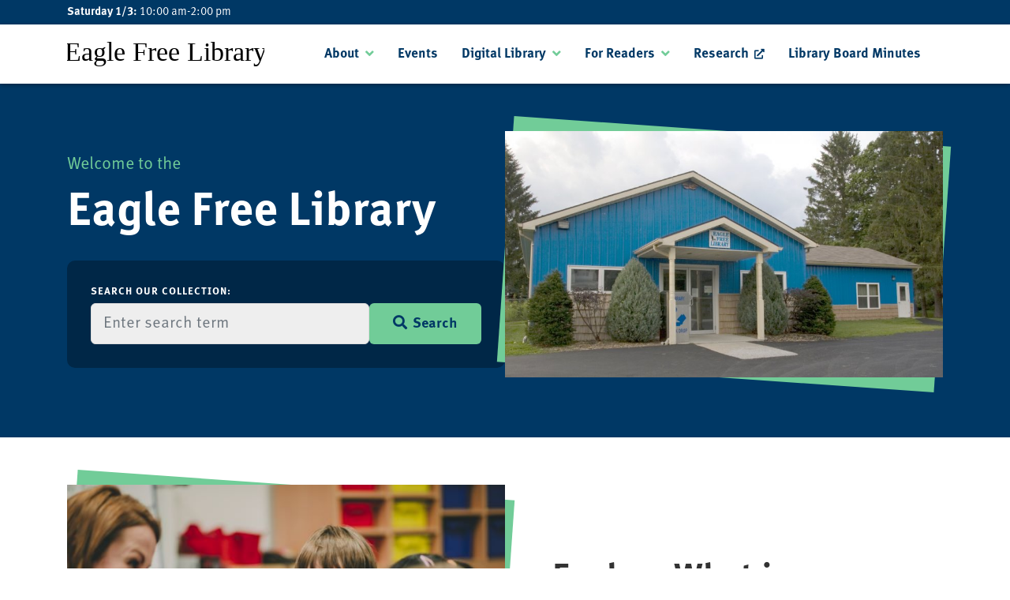

--- FILE ---
content_type: text/html; charset=UTF-8
request_url: https://eaglelibrary.org/
body_size: 10514
content:
<!DOCTYPE html>
<html lang="en-US">
	<head>
		<meta charset="UTF-8">
		<meta name="viewport" content="width=device-width">
		<script src="https://kit.fontawesome.com/3d38a2be63.js" crossorigin="anonymous"></script>
		<link rel="stylesheet" href="https://use.typekit.net/ewx1tnh.css">
		
		<title>Eagle Free Library</title>
<meta name='robots' content='max-image-preview:large' />
	<style>img:is([sizes="auto" i], [sizes^="auto," i]) { contain-intrinsic-size: 3000px 1500px }</style>
	<link rel="alternate" type="application/rss+xml" title="Eagle Free Library &raquo; Feed" href="https://eaglelibrary.org/feed/" />
<script type="text/javascript">
/* <![CDATA[ */
window._wpemojiSettings = {"baseUrl":"https:\/\/s.w.org\/images\/core\/emoji\/16.0.1\/72x72\/","ext":".png","svgUrl":"https:\/\/s.w.org\/images\/core\/emoji\/16.0.1\/svg\/","svgExt":".svg","source":{"concatemoji":"https:\/\/eaglelibrary.org\/wp-includes\/js\/wp-emoji-release.min.js?ver=408db7713ac4c878c0540cfdc46c8391"}};
/*! This file is auto-generated */
!function(s,n){var o,i,e;function c(e){try{var t={supportTests:e,timestamp:(new Date).valueOf()};sessionStorage.setItem(o,JSON.stringify(t))}catch(e){}}function p(e,t,n){e.clearRect(0,0,e.canvas.width,e.canvas.height),e.fillText(t,0,0);var t=new Uint32Array(e.getImageData(0,0,e.canvas.width,e.canvas.height).data),a=(e.clearRect(0,0,e.canvas.width,e.canvas.height),e.fillText(n,0,0),new Uint32Array(e.getImageData(0,0,e.canvas.width,e.canvas.height).data));return t.every(function(e,t){return e===a[t]})}function u(e,t){e.clearRect(0,0,e.canvas.width,e.canvas.height),e.fillText(t,0,0);for(var n=e.getImageData(16,16,1,1),a=0;a<n.data.length;a++)if(0!==n.data[a])return!1;return!0}function f(e,t,n,a){switch(t){case"flag":return n(e,"\ud83c\udff3\ufe0f\u200d\u26a7\ufe0f","\ud83c\udff3\ufe0f\u200b\u26a7\ufe0f")?!1:!n(e,"\ud83c\udde8\ud83c\uddf6","\ud83c\udde8\u200b\ud83c\uddf6")&&!n(e,"\ud83c\udff4\udb40\udc67\udb40\udc62\udb40\udc65\udb40\udc6e\udb40\udc67\udb40\udc7f","\ud83c\udff4\u200b\udb40\udc67\u200b\udb40\udc62\u200b\udb40\udc65\u200b\udb40\udc6e\u200b\udb40\udc67\u200b\udb40\udc7f");case"emoji":return!a(e,"\ud83e\udedf")}return!1}function g(e,t,n,a){var r="undefined"!=typeof WorkerGlobalScope&&self instanceof WorkerGlobalScope?new OffscreenCanvas(300,150):s.createElement("canvas"),o=r.getContext("2d",{willReadFrequently:!0}),i=(o.textBaseline="top",o.font="600 32px Arial",{});return e.forEach(function(e){i[e]=t(o,e,n,a)}),i}function t(e){var t=s.createElement("script");t.src=e,t.defer=!0,s.head.appendChild(t)}"undefined"!=typeof Promise&&(o="wpEmojiSettingsSupports",i=["flag","emoji"],n.supports={everything:!0,everythingExceptFlag:!0},e=new Promise(function(e){s.addEventListener("DOMContentLoaded",e,{once:!0})}),new Promise(function(t){var n=function(){try{var e=JSON.parse(sessionStorage.getItem(o));if("object"==typeof e&&"number"==typeof e.timestamp&&(new Date).valueOf()<e.timestamp+604800&&"object"==typeof e.supportTests)return e.supportTests}catch(e){}return null}();if(!n){if("undefined"!=typeof Worker&&"undefined"!=typeof OffscreenCanvas&&"undefined"!=typeof URL&&URL.createObjectURL&&"undefined"!=typeof Blob)try{var e="postMessage("+g.toString()+"("+[JSON.stringify(i),f.toString(),p.toString(),u.toString()].join(",")+"));",a=new Blob([e],{type:"text/javascript"}),r=new Worker(URL.createObjectURL(a),{name:"wpTestEmojiSupports"});return void(r.onmessage=function(e){c(n=e.data),r.terminate(),t(n)})}catch(e){}c(n=g(i,f,p,u))}t(n)}).then(function(e){for(var t in e)n.supports[t]=e[t],n.supports.everything=n.supports.everything&&n.supports[t],"flag"!==t&&(n.supports.everythingExceptFlag=n.supports.everythingExceptFlag&&n.supports[t]);n.supports.everythingExceptFlag=n.supports.everythingExceptFlag&&!n.supports.flag,n.DOMReady=!1,n.readyCallback=function(){n.DOMReady=!0}}).then(function(){return e}).then(function(){var e;n.supports.everything||(n.readyCallback(),(e=n.source||{}).concatemoji?t(e.concatemoji):e.wpemoji&&e.twemoji&&(t(e.twemoji),t(e.wpemoji)))}))}((window,document),window._wpemojiSettings);
/* ]]> */
</script>
<style id='wp-emoji-styles-inline-css' type='text/css'>

	img.wp-smiley, img.emoji {
		display: inline !important;
		border: none !important;
		box-shadow: none !important;
		height: 1em !important;
		width: 1em !important;
		margin: 0 0.07em !important;
		vertical-align: -0.1em !important;
		background: none !important;
		padding: 0 !important;
	}
</style>
<link rel='stylesheet' id='wp-block-library-css' href='https://eaglelibrary.org/wp-includes/css/dist/block-library/style.min.css?ver=408db7713ac4c878c0540cfdc46c8391' type='text/css' media='all' />
<style id='classic-theme-styles-inline-css' type='text/css'>
/*! This file is auto-generated */
.wp-block-button__link{color:#fff;background-color:#32373c;border-radius:9999px;box-shadow:none;text-decoration:none;padding:calc(.667em + 2px) calc(1.333em + 2px);font-size:1.125em}.wp-block-file__button{background:#32373c;color:#fff;text-decoration:none}
</style>
<style id='global-styles-inline-css' type='text/css'>
:root{--wp--preset--aspect-ratio--square: 1;--wp--preset--aspect-ratio--4-3: 4/3;--wp--preset--aspect-ratio--3-4: 3/4;--wp--preset--aspect-ratio--3-2: 3/2;--wp--preset--aspect-ratio--2-3: 2/3;--wp--preset--aspect-ratio--16-9: 16/9;--wp--preset--aspect-ratio--9-16: 9/16;--wp--preset--color--black: #000;--wp--preset--color--cyan-bluish-gray: #abb8c3;--wp--preset--color--white: #fff;--wp--preset--color--pale-pink: #f78da7;--wp--preset--color--vivid-red: #cf2e2e;--wp--preset--color--luminous-vivid-orange: #ff6900;--wp--preset--color--luminous-vivid-amber: #fcb900;--wp--preset--color--light-green-cyan: #7bdcb5;--wp--preset--color--vivid-green-cyan: #00d084;--wp--preset--color--pale-cyan-blue: #8ed1fc;--wp--preset--color--vivid-cyan-blue: #0693e3;--wp--preset--color--vivid-purple: #9b51e0;--wp--preset--color--blue: #003865;--wp--preset--color--green: #71CC98;--wp--preset--color--ltgray: #eee;--wp--preset--gradient--vivid-cyan-blue-to-vivid-purple: linear-gradient(135deg,rgba(6,147,227,1) 0%,rgb(155,81,224) 100%);--wp--preset--gradient--light-green-cyan-to-vivid-green-cyan: linear-gradient(135deg,rgb(122,220,180) 0%,rgb(0,208,130) 100%);--wp--preset--gradient--luminous-vivid-amber-to-luminous-vivid-orange: linear-gradient(135deg,rgba(252,185,0,1) 0%,rgba(255,105,0,1) 100%);--wp--preset--gradient--luminous-vivid-orange-to-vivid-red: linear-gradient(135deg,rgba(255,105,0,1) 0%,rgb(207,46,46) 100%);--wp--preset--gradient--very-light-gray-to-cyan-bluish-gray: linear-gradient(135deg,rgb(238,238,238) 0%,rgb(169,184,195) 100%);--wp--preset--gradient--cool-to-warm-spectrum: linear-gradient(135deg,rgb(74,234,220) 0%,rgb(151,120,209) 20%,rgb(207,42,186) 40%,rgb(238,44,130) 60%,rgb(251,105,98) 80%,rgb(254,248,76) 100%);--wp--preset--gradient--blush-light-purple: linear-gradient(135deg,rgb(255,206,236) 0%,rgb(152,150,240) 100%);--wp--preset--gradient--blush-bordeaux: linear-gradient(135deg,rgb(254,205,165) 0%,rgb(254,45,45) 50%,rgb(107,0,62) 100%);--wp--preset--gradient--luminous-dusk: linear-gradient(135deg,rgb(255,203,112) 0%,rgb(199,81,192) 50%,rgb(65,88,208) 100%);--wp--preset--gradient--pale-ocean: linear-gradient(135deg,rgb(255,245,203) 0%,rgb(182,227,212) 50%,rgb(51,167,181) 100%);--wp--preset--gradient--electric-grass: linear-gradient(135deg,rgb(202,248,128) 0%,rgb(113,206,126) 100%);--wp--preset--gradient--midnight: linear-gradient(135deg,rgb(2,3,129) 0%,rgb(40,116,252) 100%);--wp--preset--font-size--small: 13px;--wp--preset--font-size--medium: 20px;--wp--preset--font-size--large: 36px;--wp--preset--font-size--x-large: 42px;--wp--preset--spacing--20: 0.44rem;--wp--preset--spacing--30: 0.67rem;--wp--preset--spacing--40: 1rem;--wp--preset--spacing--50: 1.5rem;--wp--preset--spacing--60: 2.25rem;--wp--preset--spacing--70: 3.38rem;--wp--preset--spacing--80: 5.06rem;--wp--preset--shadow--natural: 6px 6px 9px rgba(0, 0, 0, 0.2);--wp--preset--shadow--deep: 12px 12px 50px rgba(0, 0, 0, 0.4);--wp--preset--shadow--sharp: 6px 6px 0px rgba(0, 0, 0, 0.2);--wp--preset--shadow--outlined: 6px 6px 0px -3px rgba(255, 255, 255, 1), 6px 6px rgba(0, 0, 0, 1);--wp--preset--shadow--crisp: 6px 6px 0px rgba(0, 0, 0, 1);}:where(.is-layout-flex){gap: 0.5em;}:where(.is-layout-grid){gap: 0.5em;}body .is-layout-flex{display: flex;}.is-layout-flex{flex-wrap: wrap;align-items: center;}.is-layout-flex > :is(*, div){margin: 0;}body .is-layout-grid{display: grid;}.is-layout-grid > :is(*, div){margin: 0;}:where(.wp-block-columns.is-layout-flex){gap: 2em;}:where(.wp-block-columns.is-layout-grid){gap: 2em;}:where(.wp-block-post-template.is-layout-flex){gap: 1.25em;}:where(.wp-block-post-template.is-layout-grid){gap: 1.25em;}.has-black-color{color: var(--wp--preset--color--black) !important;}.has-cyan-bluish-gray-color{color: var(--wp--preset--color--cyan-bluish-gray) !important;}.has-white-color{color: var(--wp--preset--color--white) !important;}.has-pale-pink-color{color: var(--wp--preset--color--pale-pink) !important;}.has-vivid-red-color{color: var(--wp--preset--color--vivid-red) !important;}.has-luminous-vivid-orange-color{color: var(--wp--preset--color--luminous-vivid-orange) !important;}.has-luminous-vivid-amber-color{color: var(--wp--preset--color--luminous-vivid-amber) !important;}.has-light-green-cyan-color{color: var(--wp--preset--color--light-green-cyan) !important;}.has-vivid-green-cyan-color{color: var(--wp--preset--color--vivid-green-cyan) !important;}.has-pale-cyan-blue-color{color: var(--wp--preset--color--pale-cyan-blue) !important;}.has-vivid-cyan-blue-color{color: var(--wp--preset--color--vivid-cyan-blue) !important;}.has-vivid-purple-color{color: var(--wp--preset--color--vivid-purple) !important;}.has-black-background-color{background-color: var(--wp--preset--color--black) !important;}.has-cyan-bluish-gray-background-color{background-color: var(--wp--preset--color--cyan-bluish-gray) !important;}.has-white-background-color{background-color: var(--wp--preset--color--white) !important;}.has-pale-pink-background-color{background-color: var(--wp--preset--color--pale-pink) !important;}.has-vivid-red-background-color{background-color: var(--wp--preset--color--vivid-red) !important;}.has-luminous-vivid-orange-background-color{background-color: var(--wp--preset--color--luminous-vivid-orange) !important;}.has-luminous-vivid-amber-background-color{background-color: var(--wp--preset--color--luminous-vivid-amber) !important;}.has-light-green-cyan-background-color{background-color: var(--wp--preset--color--light-green-cyan) !important;}.has-vivid-green-cyan-background-color{background-color: var(--wp--preset--color--vivid-green-cyan) !important;}.has-pale-cyan-blue-background-color{background-color: var(--wp--preset--color--pale-cyan-blue) !important;}.has-vivid-cyan-blue-background-color{background-color: var(--wp--preset--color--vivid-cyan-blue) !important;}.has-vivid-purple-background-color{background-color: var(--wp--preset--color--vivid-purple) !important;}.has-black-border-color{border-color: var(--wp--preset--color--black) !important;}.has-cyan-bluish-gray-border-color{border-color: var(--wp--preset--color--cyan-bluish-gray) !important;}.has-white-border-color{border-color: var(--wp--preset--color--white) !important;}.has-pale-pink-border-color{border-color: var(--wp--preset--color--pale-pink) !important;}.has-vivid-red-border-color{border-color: var(--wp--preset--color--vivid-red) !important;}.has-luminous-vivid-orange-border-color{border-color: var(--wp--preset--color--luminous-vivid-orange) !important;}.has-luminous-vivid-amber-border-color{border-color: var(--wp--preset--color--luminous-vivid-amber) !important;}.has-light-green-cyan-border-color{border-color: var(--wp--preset--color--light-green-cyan) !important;}.has-vivid-green-cyan-border-color{border-color: var(--wp--preset--color--vivid-green-cyan) !important;}.has-pale-cyan-blue-border-color{border-color: var(--wp--preset--color--pale-cyan-blue) !important;}.has-vivid-cyan-blue-border-color{border-color: var(--wp--preset--color--vivid-cyan-blue) !important;}.has-vivid-purple-border-color{border-color: var(--wp--preset--color--vivid-purple) !important;}.has-vivid-cyan-blue-to-vivid-purple-gradient-background{background: var(--wp--preset--gradient--vivid-cyan-blue-to-vivid-purple) !important;}.has-light-green-cyan-to-vivid-green-cyan-gradient-background{background: var(--wp--preset--gradient--light-green-cyan-to-vivid-green-cyan) !important;}.has-luminous-vivid-amber-to-luminous-vivid-orange-gradient-background{background: var(--wp--preset--gradient--luminous-vivid-amber-to-luminous-vivid-orange) !important;}.has-luminous-vivid-orange-to-vivid-red-gradient-background{background: var(--wp--preset--gradient--luminous-vivid-orange-to-vivid-red) !important;}.has-very-light-gray-to-cyan-bluish-gray-gradient-background{background: var(--wp--preset--gradient--very-light-gray-to-cyan-bluish-gray) !important;}.has-cool-to-warm-spectrum-gradient-background{background: var(--wp--preset--gradient--cool-to-warm-spectrum) !important;}.has-blush-light-purple-gradient-background{background: var(--wp--preset--gradient--blush-light-purple) !important;}.has-blush-bordeaux-gradient-background{background: var(--wp--preset--gradient--blush-bordeaux) !important;}.has-luminous-dusk-gradient-background{background: var(--wp--preset--gradient--luminous-dusk) !important;}.has-pale-ocean-gradient-background{background: var(--wp--preset--gradient--pale-ocean) !important;}.has-electric-grass-gradient-background{background: var(--wp--preset--gradient--electric-grass) !important;}.has-midnight-gradient-background{background: var(--wp--preset--gradient--midnight) !important;}.has-small-font-size{font-size: var(--wp--preset--font-size--small) !important;}.has-medium-font-size{font-size: var(--wp--preset--font-size--medium) !important;}.has-large-font-size{font-size: var(--wp--preset--font-size--large) !important;}.has-x-large-font-size{font-size: var(--wp--preset--font-size--x-large) !important;}
:where(.wp-block-post-template.is-layout-flex){gap: 1.25em;}:where(.wp-block-post-template.is-layout-grid){gap: 1.25em;}
:where(.wp-block-columns.is-layout-flex){gap: 2em;}:where(.wp-block-columns.is-layout-grid){gap: 2em;}
:root :where(.wp-block-pullquote){font-size: 1.5em;line-height: 1.6;}
</style>
<link rel='stylesheet' id='bootstrap-css' href='https://eaglelibrary.org/wp-content/themes/owwl/css/bootstrap.min.css?ver=5.1.0' type='text/css' media='all' />
<link rel='stylesheet' id='fancybox-css' href='https://eaglelibrary.org/wp-content/themes/owwl/css/jquery.fancybox.min.css?ver=3.5.7' type='text/css' media='all' />
<link rel='stylesheet' id='slick-css' href='https://eaglelibrary.org/wp-content/themes/owwl/css/slick.css?ver=1.8.1' type='text/css' media='all' />
<link rel='stylesheet' id='slick-theme-css' href='https://eaglelibrary.org/wp-content/themes/owwl/css/slick-theme.css?ver=1.8.1' type='text/css' media='all' />
<link rel='stylesheet' id='stylesheet-css' href='https://eaglelibrary.org/wp-content/themes/owwl/css/style.css?ver=1767476744' type='text/css' media='all' />
<link rel='stylesheet' id='blocks-css' href='https://eaglelibrary.org/wp-content/themes/owwl/css/blocks.css?ver=1767476744' type='text/css' media='all' />
<script type="text/javascript" src="https://eaglelibrary.org/wp-includes/js/jquery/jquery.min.js?ver=3.7.1" id="jquery-core-js"></script>
<script type="text/javascript" src="https://eaglelibrary.org/wp-includes/js/jquery/jquery-migrate.min.js?ver=3.4.1" id="jquery-migrate-js"></script>
<script type="text/javascript" id="getmallstatus-js-extra">
/* <![CDATA[ */
var ajaxurl = "https:\/\/eaglelibrary.org\/wp-admin\/admin-ajax.php";
/* ]]> */
</script>
<script type="text/javascript" src="https://eaglelibrary.org/wp-content/themes/owwl/js/getmallstatus.js?ver=1.0.0" id="getmallstatus-js"></script>
<script type="text/javascript" id="getbooks-js-extra">
/* <![CDATA[ */
var ajaxurl = "https:\/\/eaglelibrary.org\/wp-admin\/admin-ajax.php";
/* ]]> */
</script>
<script type="text/javascript" src="https://eaglelibrary.org/wp-content/themes/owwl/js/getbooks.js?ver=1.0.0" id="getbooks-js"></script>
<link rel="https://api.w.org/" href="https://eaglelibrary.org/wp-json/" /><link rel="alternate" title="JSON" type="application/json" href="https://eaglelibrary.org/wp-json/wp/v2/pages/16" /><link rel="EditURI" type="application/rsd+xml" title="RSD" href="https://eaglelibrary.org/xmlrpc.php?rsd" />
<link rel="canonical" href="https://eaglelibrary.org/" />
<link rel='shortlink' href='https://eaglelibrary.org/' />
<link rel="alternate" title="oEmbed (JSON)" type="application/json+oembed" href="https://eaglelibrary.org/wp-json/oembed/1.0/embed?url=https%3A%2F%2Feaglelibrary.org%2F" />
<link rel="alternate" title="oEmbed (XML)" type="text/xml+oembed" href="https://eaglelibrary.org/wp-json/oembed/1.0/embed?url=https%3A%2F%2Feaglelibrary.org%2F&#038;format=xml" />
<script src='https://lib.owwl.org/?dm=9fbc81dd3e074b9fb56bd80f7376b5b6&amp;action=load&amp;blogid=29&amp;siteid=1&amp;t=1782620144&amp;back=https%3A%2F%2Feaglelibrary.org%2F' type='text/javascript'></script>		
			
		
		
		
	</head>
	
	<body class="home wp-singular page-template-default page page-id-16 wp-theme-owwl">
		
						
		<div id="info-bar">
			<div class="container">
				<div class="info-bar-wrapper">
					<div class="info-bar__hours">
																								<div id="mall-status"><div class="open-time">&nbsp;</div></div>
<script>
  jQuery(document).ready(function($){
  
    jQuery.ajax({
      type: "POST",
      dataType: "html",
      url: ajaxurl,
      data: {
        action : 'GetMallStatus'
      },
      success: function(data){
        jQuery("#mall-status").html(data);
      }
    });
  
  });
</script>						
					</div>
					<div class="social">
					</div>				</div>
			</div> 
		</div>
		
						
		<header id="header" role="banner">
			<div class="container">
				<div class="header__wrapper">
					
					<!-- <div class="header__left">
						<button id="catalog-toggle"><i class="fas fa-search"></i></button>
					</div> -->
				
					<div class="header__logo">
						<a href="https://eaglelibrary.org">
																						<img class="header__logo" src="https://eaglelibrary.org/wp-content/uploads/sites/29/2023/03/Eagle_Free_Library.svg" alt="Eagle Free Library logo">
													</a>
					</div>
					
					<div class="header__right">
						<nav id="menu" role="navigation">
							<div class="menu-main-nav-container"><ul id="menu-main-nav" class="menu"><li id="menu-item-418" class="menu-item menu-item-type-post_type menu-item-object-page menu-item-has-children menu-item-418"><a href="https://eaglelibrary.org/about/">About</a>
<ul class="sub-menu">
	<li id="menu-item-546" class="menu-item menu-item-type-post_type menu-item-object-page menu-item-546"><a href="https://eaglelibrary.org/policies/">Policies</a></li>
</ul>
</li>
<li id="menu-item-469" class="menu-item menu-item-type-post_type menu-item-object-page menu-item-469"><a href="https://eaglelibrary.org/events/">Events</a></li>
<li id="menu-item-460" class="menu-item menu-item-type-custom menu-item-object-custom menu-item-has-children menu-item-460"><a href="http://owwl.org">Digital Library</a>
<ul class="sub-menu">
	<li id="menu-item-467" class="menu-item menu-item-type-custom menu-item-object-custom menu-item-467"><a href="https://search.owwl.org">Explore the OWWL Catalog</a></li>
	<li id="menu-item-463" class="menu-item menu-item-type-custom menu-item-object-custom menu-item-463"><a href="https://learn.mangolanguages.com/login?gymToken=YjQ3OTg1YWNkZDI2MDFjZTc6dXVpZD0tMSxpbml0aWF0ZWRfYnk9LTEsZXhwPTE2OTE2OTk4NDMsaXA9MSx1cmw9MCxhPTM3MCxjbGllbnRfaXA9MjE2LjU5LjY2LjE5OCxyZWZlcnJlcj0=">Learn a Language</a></li>
	<li id="menu-item-466" class="menu-item menu-item-type-custom menu-item-object-custom menu-item-466"><a href="https://owwl.overdrive.com/">Audio and eBooks</a></li>
	<li id="menu-item-464" class="menu-item menu-item-type-custom menu-item-object-custom menu-item-464"><a href="http://owwl.org/local-history-resources">Discover Your History</a></li>
</ul>
</li>
<li id="menu-item-442" class="menu-item menu-item-type-custom menu-item-object-custom menu-item-has-children menu-item-442"><a href="http://owwl.org">For Readers</a>
<ul class="sub-menu">
	<li id="menu-item-441" class="menu-item menu-item-type-custom menu-item-object-custom menu-item-441"><a href="http://owwl.overdrive.com">eBooks and Audiobooks</a></li>
	<li id="menu-item-445" class="menu-item menu-item-type-custom menu-item-object-custom menu-item-445"><a href="https://owwl.org/bestsellers/">New York Times Bestsellers</a></li>
</ul>
</li>
<li id="menu-item-447" class="menu-item menu-item-type-custom menu-item-object-custom menu-item-447"><a href="http://owwl.org/resources">Research</a></li>
<li id="menu-item-898" class="menu-item menu-item-type-post_type menu-item-object-page menu-item-898"><a href="https://eaglelibrary.org/minutes/">Library Board Minutes</a></li>
</ul></div>						</nav>
						<!--<a class="button button-nav button--blue" href="/catalog/login" aria-label="Login to your Evergreen account" target="_blank"><i class="fas fa-user-circle"></i>Login</a>-->
						<button id="nav-toggle"></button>
					</div>
				
				</div>
			</div>
		</header>

<main id="content">
    
    <!-- <div class="homepage-hero">
        <div class="container">
            <div class="homepage-hero-wrapper">
                <div class="homepage-hero__content">
                    <p class="homepage-hero__content__subtitle">Welcome to the</p>
                    <h1></h1>
                    <div class="homepage-hero__description">
                        <p>Lorem ipsum dolor sit amet, consectetur adipiscing elit, sed do eiusmod tempor incididunt ut labore et dolore magna aliqua. Ut enim ad minim veniam, quis nostrud exercitation ullamco laboris nisi ut aliquip ex ea commodo consequat.</p>
                    </div>
                    <div class="homepage-hero__catalog-search">
                                            </div>
                </div>
                <div class="homepage-hero__image">
                    <div class="homepage-hero__image-container">
                        <div class="homepage-hero__image-underlay"></div>
                                            </div>
                </div>
            </div>
        </div>
    </div> -->
    
	<div class="container">
		
        <article id="post-16" class="post-16 page type-page status-publish hentry">
        <section class="entry-content">
                        
<div class="wp-block-cover alignfull is-light is-style-homepage-hero"><span aria-hidden="true" class="wp-block-cover__background has-background-dim-0 has-background-dim"></span><div class="wp-block-cover__inner-container is-layout-flow wp-block-cover-is-layout-flow">
<div class="wp-block-columns are-vertically-aligned-center is-layout-flex wp-container-core-columns-is-layout-9d6595d7 wp-block-columns-is-layout-flex">
<div class="wp-block-column is-vertically-aligned-center is-layout-flow wp-block-column-is-layout-flow">
<p class="has-green-color has-text-color has-medium-font-size">Welcome to the</p>



<h1 class="wp-block-heading has-white-color has-text-color">Eagle Free Library</h1>



<style type="text/css">
	#catalog-search-block_2fad6701c0a7f25a81b8d4fabdf1b965 {
		/* Add styles that use ACF values here */
	}
</style>

<div id="catalog-search-block_2fad6701c0a7f25a81b8d4fabdf1b965" class="block-catalog-search">
	<div class="catalog-search">
	<form action="/" method="post" id="library-catalog-form" target="_blank" accept-charset="UTF-8">
		<div class="catalog-search__form-wrapper">
						<div id="edit-search" class="form-item form-search search-submit form-wrapper">
				<label for="edit-query">Search Our Collection:</label>
				<div class="search-submit-inner form-wrapper" id="edit-search-inner">
					<div class="form-item form-type-textfield form-item-query">
						<input placeholder="Enter search term" class="field-search form-text form-control" type="text" id="edit-query" name="query" value="" size="60" maxlength="128">
					</div>
					<button id="edit-submit" name="op" value="Search" type="submit" class="form-submit button"><i class="fas fa-search"></i>Search</button>
				</div>
			</div>
			
			<input type="hidden" name="form_build_id" value="form-YJccrRqE43QjVQ-ABk-I2UZP5I5tCcpRhF5S_9I5M0g">
			<input type="hidden" name="form_id" value="library_catalog_form">
			
												<input type="hidden" id="edit-locg" name="locg" value="1">
			
		</div>
	</form>
</div></div></div>



<div class="wp-block-column is-vertically-aligned-center is-layout-flow wp-block-column-is-layout-flow">
<figure class="wp-block-image size-full is-style-style-1"><img fetchpriority="high" decoding="async" width="855" height="480" src="https://eaglelibrary.org/wp-content/uploads/sites/29/2023/03/Eagle-Free2.jpg" alt="" class="wp-image-759" srcset="https://eaglelibrary.org/wp-content/uploads/sites/29/2023/03/Eagle-Free2.jpg 855w, https://eaglelibrary.org/wp-content/uploads/sites/29/2023/03/Eagle-Free2-300x168.jpg 300w, https://eaglelibrary.org/wp-content/uploads/sites/29/2023/03/Eagle-Free2-768x431.jpg 768w" sizes="(max-width: 855px) 100vw, 855px" /></figure>
</div>
</div>
</div></div>



<div style="height:60px" aria-hidden="true" class="wp-block-spacer"></div>



<div class="wp-block-media-text alignwide is-stacked-on-mobile is-style-style-1"><figure class="wp-block-media-text__media"><img decoding="async" width="627" height="418" src="https://eaglelibrary.org/wp-content/uploads/sites/29/2023/03/Kids-at-storytime-small.jpeg" alt="" class="wp-image-760 size-full" srcset="https://eaglelibrary.org/wp-content/uploads/sites/29/2023/03/Kids-at-storytime-small.jpeg 627w, https://eaglelibrary.org/wp-content/uploads/sites/29/2023/03/Kids-at-storytime-small-300x200.jpeg 300w" sizes="(max-width: 627px) 100vw, 627px" /></figure><div class="wp-block-media-text__content">
<h2 class="wp-block-heading">Explore What is Happening at the Library</h2>



<div class="wp-block-buttons is-layout-flex wp-block-buttons-is-layout-flex">
<div class="wp-block-button"><a class="wp-block-button__link wp-element-button" href="https://eaglelibrary.org/events/">View Library Events</a></div>
</div>
</div></div>



<div style="height:60px" aria-hidden="true" class="wp-block-spacer"></div>



<div class="wp-block-cover alignfull is-style-homepage-hero"><span aria-hidden="true" class="wp-block-cover__background has-blue-background-color has-background-dim-0 has-background-dim"></span><div class="wp-block-cover__inner-container is-layout-flow wp-block-cover-is-layout-flow">
<div class="wp-block-group alignfull has-white-color has-text-color"><div class="wp-block-group__inner-container is-layout-constrained wp-block-group-is-layout-constrained">
<div style="height:40px" aria-hidden="true" class="wp-block-spacer"></div>



<h2 class="wp-block-heading has-text-align-center">Library News</h2>



<style type="text/css">
	#recent-news-block_afcae8210c23bce1cad8826ddb451b00 {
		/* Add styles that use ACF values here */
	}
</style>

<div id="recent-news-block_afcae8210c23bce1cad8826ddb451b00" class="block-recent-news">
	
			<div class="block-recent-news__grid">
					<div class="block-recent-news__item">
				<div class="block-recent-news__item-wrapper">
					
																				
					<h3>Home Reading Resources</h3>
					<p>November 14, 2025</p>
					<p>Click on this link to go to Scholastic&#8217;s Book Wizard to find the reading level of a book, build a collection, or let them build a collection for you.</p>
					<a class="button" href="https://eaglelibrary.org/2025/11/14/home-reading-resources/">Read More</a>
				</div>
			</div>
					<div class="block-recent-news__item">
				<div class="block-recent-news__item-wrapper">
					
																				
					<h3>Upcoming Events at Our Library</h3>
					<p>October 23, 2025</p>
					<p>Please follow the link below for more details. Upcoming Events</p>
					<a class="button" href="https://eaglelibrary.org/2025/10/23/upcoming-events-at-our-library/">Read More</a>
				</div>
			</div>
					<div class="block-recent-news__item">
				<div class="block-recent-news__item-wrapper">
					
																				
					<h3>Board Minutes October 2025</h3>
					<p>October 8, 2025</p>
										<a class="button" href="https://eaglelibrary.org/2025/10/08/board-minutes-october-2025/">Read More</a>
				</div>
			</div>
				</div>
			
</div>

<script>
jQuery(document).ready(function($){
	$('.block-recent-news__grid').slick({
		dots: true,
		slidesToShow: 3,
		slidesToScroll: 3,
		responsive: [
			{
			  breakpoint: 991,
			  settings: {
				slidesToShow: 2,
				slidesToScroll: 2,
			  }
			},
			{
			  breakpoint: 600,
			  settings: {
				slidesToShow: 1,
				slidesToScroll: 1
			  }
			},
		]
	});
});
</script>


<div class="wp-block-buttons is-content-justification-center is-layout-flex wp-container-core-buttons-is-layout-16018d1d wp-block-buttons-is-layout-flex">
<div class="wp-block-button"><a class="wp-block-button__link wp-element-button" href="/library-updates">View All News</a></div>
</div>



<div style="height:40px" aria-hidden="true" class="wp-block-spacer"></div>
</div></div>
</div></div>



<style type="text/css">
	#address-map-block_b53d3ad653b4a72bcac8f7eba78bb074 {
		/* Add styles that use ACF values here */
	}
</style>

<div id="address-map-block_b53d3ad653b4a72bcac8f7eba78bb074" class="block-address-map">
	<div class="block-address-map__wrapper">
		<div class="block-address-map__info">
			<h2>Give Us a Visit</h2>
						<h3>Eagle Free Library</h3>
			<p>3413 School Street<br />
Bliss, NY 14024</p>
			<a class="button" href="https://www.google.com/maps/dir/?api=1&#038;destination=42.5795364,-78.2548152" target="_blank">Get Directions</a>
		</div>
		<div class="block-address-map__map">
			<div class="underlay"></div>
							<iframe src="https://www.google.com/maps/embed?pb=!1m18!1m12!1m3!1d1960.7826222128347!2d-78.2552412961725!3d42.57961197571668!2m3!1f0!2f0!3f0!3m2!1i1024!2i768!4f13.1!3m3!1m2!1s0x89d3cad0a294af87%3A0x1b97aeac9ed633df!2sEagle%20Free%20Library!5e0!3m2!1sen!2sus!4v1678974210931!5m2!1sen!2sus" width="600" height="450" style="border:0;" allowfullscreen="" loading="lazy" referrerpolicy="no-referrer-when-downgrade"></iframe>
					</div>
	</div>
</div>            <div class="entry-links">
                            </div>
        </section>
    </article>
            
	</div>
</main>


		
		<footer id="footer" role="contentinfo">
			
			<svg class="footer__round-top" version="1.1" id="Layer_1" xmlns="http://www.w3.org/2000/svg" xmlns:xlink="http://www.w3.org/1999/xlink" x="0px" y="0px"
				 viewBox="0 0 500 35.3" style="enable-background:new 0 0 500 35.3;" preserveAspectRatio="none">
			<path d="M500,35.3C441,21,354-0.1,250,0C147,0.1,58,19,0,35.3"/>
			<path d="M-34.6-98.2"/>
			</svg>
			
			<div class="footer__main">
			
				<div class="container">
					<div class="footer__main__container">
						<div class="footer__left">
							<h3 class="footer-title">Library Hours</h3>
																												


<ul class="open-hours">
				<li>
		<div><strong>Monday 12/29: </strong></div>
		<div>
			CLOSED		</div>
		</li>
				<li>
		<div><strong>Tuesday 12/30: </strong></div>
		<div>
			<span class="times">3:00 pm-7:00 pm </span>		</div>
		</li>
				<li>
		<div><strong>Wednesday 12/31: </strong></div>
		<div>
			<span class="times">3:00 pm-7:00 pm </span>		</div>
		</li>
				<li>
		<div><strong>Thursday 1/1: </strong></div>
		<div>
			<span class="times">10:00 am-2:00 pm </span>		</div>
		</li>
				<li>
		<div><strong>Friday 1/2: </strong></div>
		<div>
			<span class="times">3:00 pm-7:00 pm </span>		</div>
		</li>
				<li>
		<div><strong>Saturday 1/3: </strong></div>
		<div>
			<span class="times">10:00 am-2:00 pm </span>		</div>
		</li>
				<li>
		<div><strong>Sunday 1/4: </strong></div>
		<div>
			CLOSED		</div>
		</li>
	</ul>

						</div>
						<div class="footer__center">
							<div class="footer__logo">
								<div class="footer__logo__underlay"></div>
								<div class="footer__logo-wrapper">
																												<img class="header__logo" src="https://eaglelibrary.org/wp-content/uploads/sites/29/2023/03/Eagle_Free_Library.svg" alt="Eagle Free Library logo">
																	</div>
							</div>
							<div class="footer__info">
																<h3>Eagle Free Library</h3>
								<p>3413 School Street<br />
Bliss, NY 14024</p>
							</div>
							<div class="social">
					</div>							<!-- <div class="footer__app-links">
								<a href="https://apps.apple.com/us/app/owwl-library-system/id1638623852" target="_blank"><img src="/wp-content/uploads/2022/11/app-store-btn-alt.svg" alt="Apple App Store button"></a>
								<a href="https://play.google.com/store/apps/details?id=net.kenstir.apps.owwl&hl=en_US&gl=US" target="_blank"><img src="/wp-content/uploads/2022/11/google-play-btn-alt.svg" alt="Google Play button"></a>
							</div> -->
						</div>
						<div class="footer__right">
							<h3 class="footer-title">Get In Touch</h3>
							<p><strong>Phone:</strong> 585-322-7701</p>
							<a class="button" href="mailto:BlissLibraryDirector@owwl.org">Email Library</a>
							<div style="height: 30px"></div>
							<div class="footer__owwl">
								<a href="https://owwl.org/" target="_blank">
									<div><img src="/wp-content/themes/owwl/img/OWWL_icon.svg"></div>
									<div>
										<p>Proud Member of the OWWL Library System</p>
										<span>Learn More</span>
									</div>
								</a>
							</div>
						</div>
					</div>
				</div>	
				
				<div class="footer__bottom">
					<div class="container">
						<div class="row">
							<div class="col-md-6">
								<div>&copy; 2026 Eagle Free Library. All rights reserved.</div>
							</div>
							<div class="col-md-6 text-md-end">
								<div class="footer__bottom__right">
									<!-- <a href="/privacy-statement/">Privacy Statement</a> -->
									<!-- <a href="/web-accessibility/">Accessibility Statement</a> -->
									<span class="developer-info">Website Developed by <a href="https://masondigital.com" target="_blank">Mason Digital</a></span>
								</div>
							</div>
						</div>
					</div>
				</div>
				
			</div>
		</footer>
		
		<div id="nav-panel">
	
	<div class="nav-panel__container">
		
		<div class="nav-panel__logo">
						<img class="header__logo" src="https://eaglelibrary.org/wp-content/uploads/sites/29/2023/03/Eagle_Free_Library.svg" alt="Eagle Free Library logo">
		</div>
		
		<!-- <div class="nav-panel__login">
			<a class="button button--blue" href="https://search.owwl.org/MyAccount/" aria-label="Login to your Aspen account" target="_blank"><i class="fas fa-user-circle"></i>Account Login</a>
		</div> -->
		
		<nav id="mobile-menu" role="navigation">
			<div class="menu-main-nav-container"><ul id="menu-main-nav-1" class="menu"><li class="menu-item menu-item-type-post_type menu-item-object-page menu-item-has-children menu-item-418"><a href="https://eaglelibrary.org/about/">About</a>
<ul class="sub-menu">
	<li class="menu-item menu-item-type-post_type menu-item-object-page menu-item-546"><a href="https://eaglelibrary.org/policies/">Policies</a></li>
</ul>
</li>
<li class="menu-item menu-item-type-post_type menu-item-object-page menu-item-469"><a href="https://eaglelibrary.org/events/">Events</a></li>
<li class="menu-item menu-item-type-custom menu-item-object-custom menu-item-has-children menu-item-460"><a href="http://owwl.org">Digital Library</a>
<ul class="sub-menu">
	<li class="menu-item menu-item-type-custom menu-item-object-custom menu-item-467"><a href="https://search.owwl.org">Explore the OWWL Catalog</a></li>
	<li class="menu-item menu-item-type-custom menu-item-object-custom menu-item-463"><a href="https://learn.mangolanguages.com/login?gymToken=YjQ3OTg1YWNkZDI2MDFjZTc6dXVpZD0tMSxpbml0aWF0ZWRfYnk9LTEsZXhwPTE2OTE2OTk4NDMsaXA9MSx1cmw9MCxhPTM3MCxjbGllbnRfaXA9MjE2LjU5LjY2LjE5OCxyZWZlcnJlcj0=">Learn a Language</a></li>
	<li class="menu-item menu-item-type-custom menu-item-object-custom menu-item-466"><a href="https://owwl.overdrive.com/">Audio and eBooks</a></li>
	<li class="menu-item menu-item-type-custom menu-item-object-custom menu-item-464"><a href="http://owwl.org/local-history-resources">Discover Your History</a></li>
</ul>
</li>
<li class="menu-item menu-item-type-custom menu-item-object-custom menu-item-has-children menu-item-442"><a href="http://owwl.org">For Readers</a>
<ul class="sub-menu">
	<li class="menu-item menu-item-type-custom menu-item-object-custom menu-item-441"><a href="http://owwl.overdrive.com">eBooks and Audiobooks</a></li>
	<li class="menu-item menu-item-type-custom menu-item-object-custom menu-item-445"><a href="https://owwl.org/bestsellers/">New York Times Bestsellers</a></li>
</ul>
</li>
<li class="menu-item menu-item-type-custom menu-item-object-custom menu-item-447"><a href="http://owwl.org/resources">Research</a></li>
<li class="menu-item menu-item-type-post_type menu-item-object-page menu-item-898"><a href="https://eaglelibrary.org/minutes/">Library Board Minutes</a></li>
</ul></div>		</nav>
		
		<!--
		<div class="nav-panel__extra">
			
		</div>
		-->
		
		<div class="social">
					</div>		
		<div class="nav-panel__bottom">
			<p>&copy; 2026 OWWL Library System</p>
		</div>
		
	</div>
	
	<div class="nav-panel__overlay"></div>
	
</div>		
		 

<script>	

// Set Cookie
function setCookie(cname, cvalue, exdays) {
	var d = new Date();
	d.setTime(d.getTime() + (exdays*24*60*60*1000));
	var expires = "expires="+ d.toUTCString();
	document.cookie = cname + "=" + cvalue + ";" + expires + ";path=/";
}
// Show Cookie
function showCookie(){
    document.write(document.cookie);
}
//Get Cookie
function getCookie(cname) {
    var name = cname + "=";
    var ca = document.cookie.split(';');
    for(var i=0; i<ca.length; i++) {
        var c = ca[i];
        while (c.charAt(0)==' ') c = c.substring(1);
        if (c.indexOf(name) == 0) return c.substring(name.length,c.length);
    }
    return "";
}

// CHECK FOR COOKIES

// Check for "popupModal"
var cookieString = getCookie("popupModal");
if(cookieString == "yes"){
	console.log('popupModal cookie is set');
	jQuery('#popup-modal').addClass('closed');  
}
	
	
</script>
		
		<script>

			function mainSearch(type,term,searchby,library,keyword){
				var url = "";
				var urlterm = term.replace(" ", "%20");
				var querystring = '';
				url = "https://bli.search.owwl.org/Union/Search?view=list&lookfor="+urlterm+"&searchIndex=Keyword&searchSource=local";
				window.open(url);
			}

		</script>
		
		<script type="speculationrules">
{"prefetch":[{"source":"document","where":{"and":[{"href_matches":"\/*"},{"not":{"href_matches":["\/wp-*.php","\/wp-admin\/*","\/wp-content\/uploads\/sites\/29\/*","\/wp-content\/*","\/wp-content\/plugins\/*","\/wp-content\/themes\/owwl\/*","\/*\\?(.+)"]}},{"not":{"selector_matches":"a[rel~=\"nofollow\"]"}},{"not":{"selector_matches":".no-prefetch, .no-prefetch a"}}]},"eagerness":"conservative"}]}
</script>
<!-- Matomo -->
<script>
  var _paq = window._paq = window._paq || [];
  /* tracker methods like "setCustomDimension" should be called before "trackPageView" */
  _paq.push(['trackPageView']);
_paq.push(['trackVisibleContentImpressions']);
  _paq.push(['enableLinkTracking']);
  (function() {
    var u="//matomo.owwl.org/";
    _paq.push(['setTrackerUrl', u+'matomo.php']);
    _paq.push(['setSiteId', '10']);
    var d=document, g=d.createElement('script'), s=d.getElementsByTagName('script')[0];
    g.async=true; g.src=u+'matomo.js'; s.parentNode.insertBefore(g,s);
  })();
</script>
<!-- End Matomo Code -->
<noscript><p><img referrerpolicy="no-referrer-when-downgrade" src="//matomo.owwl.org/matomo.php?idsite=10&rec=1" style="border:0;" alt="" /></p></noscript>
<style id='core-block-supports-inline-css' type='text/css'>
.wp-container-core-columns-is-layout-9d6595d7{flex-wrap:nowrap;}.wp-container-core-buttons-is-layout-16018d1d{justify-content:center;}
</style>
<script type="text/javascript" src="https://eaglelibrary.org/wp-content/themes/owwl/js/bootstrap.min.js?ver=5.1.0" id="bootstrap-js"></script>
<script type="text/javascript" src="https://eaglelibrary.org/wp-content/themes/owwl/js/jquery.fancybox.min.js?ver=3.5.7" id="fancybox-js"></script>
<script type="text/javascript" src="https://eaglelibrary.org/wp-content/themes/owwl/js/scrollTrigger.js?ver=1.0.0" id="scrollTrigger-js"></script>
<script type="text/javascript" src="https://eaglelibrary.org/wp-content/themes/owwl/js/menu.js?ver=1.0.1" id="menu-js"></script>
<script type="text/javascript" src="https://eaglelibrary.org/wp-content/themes/owwl/js/slick.min.js?ver=1.8.1" id="slick-js"></script>
<script type="text/javascript" src="https://eaglelibrary.org/wp-content/themes/owwl/js/script.js?ver=1767476744" id="script-js"></script>
		
		<script>
		
		jQuery('.animate').attr('data-scroll','');
		
		document.addEventListener('DOMContentLoaded', function(){
		  var trigger = new ScrollTrigger({
			toggle: {
			  visible: 'visible',
			  hidden: 'hidden'
			},
			offset: {
			  x: 0,
			  y: 120
			},
			centerVertical: false,
			once: true
		  }, document.body, window);
		});
		</script>
		
	</body>
</html>

--- FILE ---
content_type: text/html; charset=UTF-8
request_url: https://eaglelibrary.org/wp-admin/admin-ajax.php
body_size: 121
content:


			

	
	
	<div class="open-time">
		<div>
			<strong>Saturday 1/3: </strong><span class="times">10:00 am-2:00 pm </span>		</div>
	</div>



--- FILE ---
content_type: text/css
request_url: https://eaglelibrary.org/wp-content/themes/owwl/css/style.css?ver=1767476744
body_size: 6163
content:
@keyframes fadeIn{0%{opacity:0}100%{opacity:1}}@-webkit-keyframes fadeIn{0%{opacity:0}100%{opacity:1}}.fadeIn.visible{opacity:0;animation:fadeIn 1s ease-in-out forwards}@keyframes fadeOut{0%{opacity:1}100%{opacity:0}}@-webkit-keyframes fadeOut{0%{opacity:1}100%{opacity:0}}.fadeOut.visible{opacity:0;animation:fadeOut 1s ease-in-out forwards}@keyframes zoomIn{0%{transform:scale(1)}100%{transform:scale(1.1)}}@-webkit-keyframes zoomIn{0%{transform:scale(1)}100%{transform:scale(1.1)}}@keyframes zoomOut{0%{transform:scale(1.25)}100%{transform:scale(1)}}@-webkit-keyframes zoomOut{0%{transform:scale(1.25)}100%{transform:scale(1)}}.zoomOut.visible{opacity:0;animation:zoomOut 1s ease-in-out forwards}@keyframes slideInLeft{0%{opacity:0;transform:translateX(90px)}100%{opacity:1;transform:translateX(0px)}}@-webkit-keyframes slideInLeft{0%{opacity:0;transform:translateX(90px)}100%{opacity:1;transform:translateX(0px)}}.slideInLeft.visible{opacity:0;animation:slideInLeft 1s ease-in-out forwards}@keyframes slideInRight{0%{opacity:0;transform:translateX(-90px)}100%{opacity:1;transform:translateX(0px)}}@-webkit-keyframes slideInRight{0%{opacity:0;transform:translateX(-90px)}100%{opacity:1;transform:translateX(0px)}}.slideInRight.visible{opacity:0;animation:slideInRight 1s ease-in-out forwards}@keyframes slideInDown{0%{opacity:0;transform:translateY(-90px)}100%{opacity:1;transform:translateX(0px)}}@-webkit-keyframes slideInDown{0%{opacity:0;transform:translateY(-90px)}100%{opacity:1;transform:translateX(0px)}}.slideInDown{opacity:0;animation:slideInDown 0.6s ease-in-out forwards}@keyframes slideInUp{0%{opacity:0;transform:translateY(90px)}100%{opacity:1;transform:translateX(0px)}}@-webkit-keyframes slideInUp{0%{opacity:0;transform:translateY(90px)}100%{opacity:1;transform:translateX(0px)}}.slideInUp{opacity:0;animation:slideInUp 1s ease-in-out forwards}@keyframes HeroContent1{0%{opacity:0;transform:translateX(90px)}20%{opacity:1;transform:translateX(0px)}94%{opacity:1;transform:translateY(0px)}100%{opacity:0;transform:translateY(90px)}}@keyframes HeroContent2{2%{opacity:0;transform:translateX(90px)}22%{opacity:1;transform:translateX(0px)}92%{opacity:1;transform:translateY(0px)}98%{opacity:0;transform:translateY(60px)}}@keyframes HeroContent3{4%{opacity:0;transform:translateX(90px)}24%{opacity:1;transform:translateX(0px)}90%{opacity:1;transform:translateY(0px)}96%{opacity:0;transform:translateY(60px)}}.hidden{opacity:0}html,body{position:relative}body{font-family:"ff-meta-correspondence-web-p", sans-serif;font-size:18px;color:#333;font-weight:400;line-height:1.5;-webkit-font-smoothing:antialiased;font-smoothing:antialiased;-moz-osx-font-smoothing:grayscale;animation:fadeIn 0.5s ease-in;overflow-x:hidden}@media (max-width:767px){body{font-size:17px}}a{display:inline-block;color:#2F8354;transition:0.2s}a:hover{color:#000}a.external:after{content:"";font-family:"Font Awesome 5 Pro";font-weight:600;font-size:75%;margin-left:7px;margin-bottom:2px}a:has(img):after,.social a:after,.footer__app-links a:after,.wp-block-image a:after{display:none}a[href$=".pdf"],a[href$=".doc"],a[href$=".docx"],a[href^="mailto:"]{display:inline-flex}a[href$=".pdf"]:before,a[href$=".doc"]:before,a[href$=".docx"]:before,a[href^="mailto:"]:before{font-family:"Font Awesome 5 Pro";font-weight:400;margin-right:7px}a[href$=".pdf"]:before{content:""}a[href$=".doc"]:before,a[href$=".docx"]:before{content:""}a[href^="mailto:"]:before{content:""}.button,.gform_button,.wp-block-button__link{position:relative;background:#71CC98;color:#003865;font-weight:700;line-height:1.1;text-decoration:none;padding:10px 20px;border:none;border-radius:6px;transition:0.2s}.button:hover,.button:focus,.gform_button:hover,.gform_button:focus,.wp-block-button__link:hover,.wp-block-button__link:focus{color:#fff;background:#000}.button:visited,.gform_button:visited,.wp-block-button__link:visited{color:#003865}.button:visited:hover,.gform_button:visited:hover,.wp-block-button__link:visited:hover{color:#fff}.button.button--blue,.gform_button.button--blue,.wp-block-button__link.button--blue{color:#fff;background:#003865}.button.button--blue:hover,.button.button--blue:focus,.gform_button.button--blue:hover,.gform_button.button--blue:focus,.wp-block-button__link.button--blue:hover,.wp-block-button__link.button--blue:focus{background:#000}.button i,.gform_button i,.wp-block-button__link i{margin-right:7px}.button.outline,.wp-block-button.is-style-outline .wp-block-button__link{background:#fff;border:2px solid #71CC98;color:#333}.button.outline:hover,.button.outline:focus,.wp-block-button.is-style-outline .wp-block-button__link:hover,.wp-block-button.is-style-outline .wp-block-button__link:focus{background:#333;color:#fff;border:2px solid #111}h1,h2,h3,h4{font-family:"ff-meta-correspondence-web-p", sans-serif;font-weight:700;line-height:1.2;margin-bottom:20px}h1{font-size:330%;line-height:1}@media (max-width:767px){h1{font-size:200%}}h2{font-size:240%}@media (max-width:767px){h2{font-size:160%}}h3{font-size:150%}@media (max-width:767px){h3{font-size:130%}}h4{font-size:130%}@media (max-width:767px){h4{font-size:115%}}img{max-width:100%;height:auto;margin-bottom:15px}video{max-width:100%}iframe{max-width:100%}.embed-container,.wp-block-embed-youtube .wp-block-embed__wrapper{position:relative;padding-bottom:56.25%;height:0;overflow:hidden;max-width:100%}.embed-container iframe,.embed-container object,.embed-container embed,.wp-block-embed-youtube .wp-block-embed__wrapper iframe,.wp-block-embed-youtube .wp-block-embed__wrapper object,.wp-block-embed-youtube .wp-block-embed__wrapper embed{position:absolute;top:0;left:0;width:100%;height:100%;border:0}.overlay{position:absolute;top:0;left:0;width:100%;height:100%}.container{padding-left:15px;padding-right:15px}@media (max-width:767px){.container{padding-left:20px;padding-right:20px}}@media (max-width:360px){.container{padding-left:15px;padding-right:15px}}#owwl-mmode{display:block;position:fixed;z-index:999999;top:0;left:0;right:0;bottom:0;width:100vw;height:100vh;background:url("/wp-content/themes/owwl/img/mmode-bg.jpg");background-size:cover;display:flex;align-items:center;justify-content:center}#owwl-mmode .owwl-mmode__wrapper{max-width:600px;padding:40px;background:#fff;color:#222;border-radius:10px}@media (max-width:767px){#owwl-mmode .owwl-mmode__wrapper{padding:20px}}#owwl-mmode .owwl-mmode__wrapper img{width:70%;max-width:250px;margin-bottom:30px}#owwl-mmode .owwl-mmode__wrapper h1{font-size:350%;color:#003865}@media (max-width:767px){#owwl-mmode .owwl-mmode__wrapper h1{font-size:200%}}#owwl-mmode .owwl-icon{position:absolute;width:60px;margin:0;right:30px;bottom:30px}#alert-bar{background:#71CC98;text-align:center;color:#000;padding:5px 0}#alert-bar p{font-size:90%;line-height:1.3;margin:0}@media (max-width:767px){#alert-bar p{font-size:80%}}#alert-bar p a{color:#000;text-decoration:underline}#alert-bar p a:hover{text-decoration:none}#info-bar{background:#003865;padding:5px 0;color:#fff}#info-bar .info-bar-wrapper{display:flex;align-items:center;justify-content:space-between}#info-bar .info-bar-wrapper .info-bar__hours{font-size:80%}#info-bar .info-bar-wrapper .info-bar__hours .op-is-open-shortcode .op-closed,#info-bar .info-bar-wrapper .info-bar__hours .op-is-open-shortcode .op-open{color:#71CC98;font-weight:700;font-size:115%}@media (max-width:767px){#info-bar .info-bar-wrapper .social{display:none}}#info-bar .info-bar-wrapper .social .social-link{color:#fff;font-size:30px;padding:5px;transition:0.1s}#info-bar .info-bar-wrapper .social .social-link:hover{color:#71CC98;transform:scale(1.15)}#info-bar .info-bar-wrapper .social .social-link:after{display:none}#header{position:-webkit-sticky;position:sticky;top:0;z-index:9;width:100%;background-color:#fff;padding:15px 0;box-shadow:0 2px 5px rgba(0, 0, 0, 0.3)}@media (max-width:767px){#header{padding:10px 0}}#header .header__wrapper{display:flex;align-items:center;justify-content:space-between}#header .header__wrapper .header__left{display:none}@media (max-width:991px){#header .header__wrapper .header__left{display:block}}#header .header__wrapper .header__left #catalog-toggle{border:0px solid #71CC98;background:none;color:#003865;font-size:22px;font-weight:700;padding:5px;border-radius:8px}#header .header__wrapper .header__logo{text-align:center}#header .header__wrapper .header__logo img,#header .header__wrapper .header__logo object{width:250px;margin:0}@media (max-width:767px){#header .header__wrapper .header__logo img,#header .header__wrapper .header__logo object{width:150px}}#header .header__wrapper .header__logo>div{font-family:"ff-meta-web-pro-condensed", sans-serif;font-size:14px;text-transform:uppercase;font-weight:600}@media (max-width:1200px){#header .header__wrapper .header__logo>div{font-size:12px}}@media (max-width:767px){#header .header__wrapper .header__logo>div{display:none}}#header .header__wrapper .header__logo>div .sep{padding:0 2px;font-weight:700}#header .header__wrapper .header__right{display:flex;align-items:center}@media (max-width:1200px){#header .header__wrapper .header__right{flex-flow:column;align-items:flex-end;gap:10px}}#header .header__wrapper .header__right #menu{margin-right:15px;text-align:right}@media (max-width:1200px){#header .header__wrapper .header__right #menu{order:2;margin-right:0}}@media (max-width:991px){#header .header__wrapper .header__right #menu{display:none}}#header .header__wrapper .header__right #menu .menu{margin:0;padding:0;list-style:none}#header .header__wrapper .header__right #menu .menu .menu-item{position:relative;display:inline-block}#header .header__wrapper .header__right #menu .menu .menu-item a{color:#003865;font-size:17px;font-weight:600;text-decoration:none;padding:10px 15px}@media (max-width:1400px){#header .header__wrapper .header__right #menu .menu .menu-item a{font-size:17px;padding:10px 13px}}@media (max-width:1200px){#header .header__wrapper .header__right #menu .menu .menu-item a{padding:10px 10px}}#header .header__wrapper .header__right #menu .menu .menu-item a:hover{background:#eee}#header .header__wrapper .header__right #menu .menu .menu-item .sub-menu{z-index:2;padding:0;width:200px;background:#fff;text-align:left;border-top:2px solid #71CC98;box-shadow:0 5px 8px rgba(0, 0, 0, 0.2)}#header .header__wrapper .header__right #menu .menu .menu-item .sub-menu .menu-item{display:block}#header .header__wrapper .header__right #menu .menu .menu-item .sub-menu .menu-item a{display:block}#header .header__wrapper .header__right #menu .menu .menu-item-has-children>a:after{font-family:"Font Awesome 5 Pro";font-size:600;font-size:100% !important;margin:0 0 0 8px !important;content:"";float:right;color:#71CC98}#header .header__wrapper .header__right #menu .menu .menu-item-has-children:hover>a{background:#eee}#header .header__wrapper .header__right #menu .menu .menu-item-has-children .sub-menu .menu-item-has-children>a:after{font-family:"Font Awesome 5 Pro";font-size:600;content:"";float:right}#header .header__wrapper .header__right #menu .menu .menu-item-has-children .sub-menu .menu-item-has-children .sub-menu{box-shadow:3px 0 5px inset rgba(0, 0, 0, 0.05)}#header .header__wrapper .header__right .button-nav{padding:15px 30px}@media (max-width:1400px){#header .header__wrapper .header__right .button-nav{padding:12px 20px;font-size:95%}}@media (max-width:991px){#header .header__wrapper .header__right .button-nav{display:none;margin-right:20px}}@media (max-width:767px){#header .header__wrapper .header__right .button-nav{padding:8px 15px;font-size:90%}}#header .header__wrapper .header__right #nav-toggle{display:none;position:relative;z-index:9;background:none;border:none;color:#71CC98;width:32px;padding:5px;transition:0.2s}@media (max-width:991px){#header .header__wrapper .header__right #nav-toggle{display:block}}#header .header__wrapper .header__right #nav-toggle:before,#header .header__wrapper .header__right #nav-toggle:after{background-color:#71CC98;content:"";display:block;height:3px;transition:all 200ms ease-in-out}#header .header__wrapper .header__right #nav-toggle:before{box-shadow:0 8px 0 #71CC98;margin-bottom:13px}#header .header__wrapper .header__right #nav-toggle.active{transform:rotate(90deg)}#header .header__wrapper .header__right #nav-toggle.active:before{background-color:#71CC98;box-shadow:0 0 0 transparent;transform:translateY(8px) rotate(45deg)}#header .header__wrapper .header__right #nav-toggle.active:after{background-color:#71CC98;transform:translateY(-8px) rotate(-45deg)}.admin-bar #header{top:32px}#nav-panel .nav-panel__overlay{position:absolute;z-index:9;width:100%;height:100%;top:0;left:0;background:rgba(0, 0, 0, 0);visibility:hidden;transition:0.2s}#nav-panel .nav-panel__container{position:fixed;overflow-y:scroll;z-index:999;top:0;height:100vh;width:320px;max-width:320px;transform:translateX(-320px);background:#fff;padding:20px;transition:0.3s ease-in-out}@media (max-width:360px){#nav-panel .nav-panel__container{width:300px;max-width:300px;transform:translateX(-300px)}}#nav-panel .nav-panel__container .nav-panel__logo{padding:10px 0px}#nav-panel .nav-panel__container .nav-panel__logo img{width:200px}#nav-panel .nav-panel__container .nav-panel__logo p{font-size:90%}#nav-panel .nav-panel__container .nav-panel__login{margin-bottom:20px}#nav-panel .nav-panel__container .nav-panel__login .button{padding:10px 20px}#nav-panel .nav-panel__container #mobile-menu{margin:0 -10px 20px}#nav-panel .nav-panel__container #mobile-menu .menu{margin:0;padding:0;list-style:none}#nav-panel .nav-panel__container #mobile-menu .menu .menu-item{position:relative}#nav-panel .nav-panel__container #mobile-menu .menu .menu-item a{display:block;text-decoration:none;padding:10px 20px;font-size:20px;font-weight:700;color:#003865}@media (max-width:1200px){#nav-panel .nav-panel__container #mobile-menu .menu .menu-item a{padding:10px}}#nav-panel .nav-panel__container #mobile-menu .menu .menu-item .sub-menu{display:none;padding:0px 0px 10px 0px;list-style:none}#nav-panel .nav-panel__container #mobile-menu .menu .menu-item .sub-menu .menu-item a{color:#003865;color:#333;font-size:18px;font-weight:600;padding:5px 10px}#nav-panel .nav-panel__container #mobile-menu .menu .menu-item .sub-menu .menu-item .sub-menu .menu-item a{font-size:16px;font-weight:400}#nav-panel .nav-panel__container #mobile-menu .menu .menu-item:first-child{border-top:0}#nav-panel .nav-panel__container #mobile-menu .menu .menu-item.current-menu-item a{color:#003865}#nav-panel .nav-panel__container #mobile-menu .menu .menu-item-has-children>a:hover{text-decoration:none}#nav-panel .nav-panel__container #mobile-menu .menu .menu-item-has-children>a:after{display:none;content:"";font-family:"Font Awesome 5 Pro";font-weight:600;color:#003865;float:right}#nav-panel .nav-panel__container #mobile-menu .menu .menu-item-has-children>.icon{background:rgba(0, 0, 0, 0.1);border:1px solid transparent;border-radius:5px;box-shadow:none;padding:8px 14px;font-size:18px;line-height:1;position:absolute;right:5px;top:8px}#nav-panel .nav-panel__container #mobile-menu .menu .menu-item-has-children>.icon:after{content:"";font-family:"Font Awesome 5 Pro";font-weight:600;color:#003865}#nav-panel .nav-panel__container #mobile-menu .menu .menu-item-has-children.active>.icon:after{content:""}#nav-panel .nav-panel__container #mobile-menu .menu .menu-item-has-children.active>a:after{content:""}#nav-panel .nav-panel__container #mobile-menu .menu .menu-item-has-children>.sub-menu .menu-item-has-children>.icon{font-size:16px;padding:5px 10px}#nav-panel .nav-panel__container #mobile-menu .menu>.menu-item a{font-weight:600}#nav-panel .nav-panel__container #mobile-menu .menu>.menu-item:first-child a{border-top:0}#nav-panel .nav-panel__container #mobile-menu .menu>.menu-item>a{border-top:1px solid rgba(0, 0, 0, 0.1)}#nav-panel .nav-panel__container #mobile-menu .menu>.menu-item>a:hover{text-decoration:none}#nav-panel .nav-panel__container .nav-panel__extra{font-size:85%;text-align:center;margin-bottom:30px}#nav-panel .nav-panel__container .nav-panel__extra p:last-child{margin-bottom:0}#nav-panel .nav-panel__container .social{display:flex;align-items:center;justify-content:center;margin-bottom:30px}#nav-panel .nav-panel__container .social .social-link{color:#fff;background:#003865;width:40px;height:40px;border-radius:100%;font-size:18px;display:flex;align-items:center;justify-content:center;margin-right:10px;opacity:0.9;text-decoration:none;}#nav-panel .nav-panel__container .social .social-link:last-child{margin-right:0}#nav-panel .nav-panel__container .social .social-link:hover{opacity:1;text-decoration:none}#nav-panel .nav-panel__container .social .social-link:after{display:none!important}#nav-panel .nav-panel__container .nav-panel__bottom{font-size:75%;text-align:center}#nav-panel.active .nav-panel__overlay{visibility:visible;background:rgba(0, 0, 0, 0.3)}#nav-panel.active .nav-panel__container{transform:translateX(0)}.admin-bar #nav-panel,.admin-bar #catalog-search-panel{top:32px}@media (max-width:785px){.admin-bar #nav-panel,.admin-bar #catalog-search-panel{top:45px}}#catalog-search-panel{background:#eee;padding:10px 0 15px}#catalog-search-panel .show-active{display:none}@media (max-width:991px){#catalog-search-panel{padding:0}#catalog-search-panel .catalog-panel__overlay{position:absolute;z-index:99;width:100%;height:100%;top:0;left:0;background:rgba(0, 0, 0, 0);visibility:hidden;transition:0.2s}#catalog-search-panel .catalog-panel__container{position:fixed;z-index:999;top:0;right:0;height:100vh;width:320px;max-width:320px;transform:translateX(320px);background:#eee;padding:20px 0;transition:0.3s ease-in-out}#catalog-search-panel .catalog-panel__container h2{font-size:130%;color:#003865;margin-bottom:10px}#catalog-search-panel .catalog-panel__container h2 i{margin-right:8px}#catalog-search-panel .catalog-panel__container p{font-size:90%}#catalog-search-panel.active .catalog-panel__overlay{visibility:visible;background:rgba(0, 0, 0, 0.3)}#catalog-search-panel.active .catalog-panel__container{transform:translateX(0)}#catalog-search-panel.active .show-active{display:block}}@media (max-width:991px) and (max-width:360px){#catalog-search-panel .catalog-panel__container{width:300px;max-width:300px;transform:translateX(300px)}}#footer svg.footer__round-top{width:100%;height:30px;fill:#003865;margin-bottom:-1px}@media (max-width:767px){#footer svg.footer__round-top{height:30px}}#footer a:not(.button){color:#71CC98}#footer .button{background-color:#71CC98}#footer .button:hover{color:#fff;background-color:#111}#footer .footer__main{background:#003865;color:#fff;padding:30px 0 0}#footer .footer__main .footer__main__container{display:flex;justify-content:space-between;gap:60px}@media (max-width:1200px){#footer .footer__main .footer__main__container{gap:30px}}@media (max-width:767px){#footer .footer__main .footer__main__container{flex-flow:column;margin-bottom:40px}}#footer .footer__main .footer__main__container .footer-title{padding-bottom:10px;border-bottom:2px solid #71CC98}@media (max-width:767px){#footer .footer__main .footer__main__container .footer-title{text-align:center}}#footer .footer__main .footer__main__container .footer__left{width:300px}@media (max-width:767px){#footer .footer__main .footer__main__container .footer__left{order:2;margin-left:auto;margin-right:auto}}#footer .footer__main .footer__main__container .footer__left ul.open-hours{padding:0;list-style:none;font-size:93%}#footer .footer__main .footer__main__container .footer__left ul.open-hours li{margin-bottom:5px}#footer .footer__main .footer__main__container .footer__left ul.open-hours li{display:flex;justify-content:space-between}#footer .footer__main .footer__main__container .footer__left ul.open-hours li>div{flex:1}#footer .footer__main .footer__main__container .footer__left ul.open-hours li .times{display:block}#footer .footer__main .footer__main__container .footer__left .op-overview-shortcode .op-table{width:100%}#footer .footer__main .footer__main__container .footer__left .op-overview-shortcode .op-table .op-row .op-cell-periods{text-align:right}#footer .footer__main .footer__main__container .footer__center{width:350px;text-align:center}@media (max-width:1200px){#footer .footer__main .footer__main__container .footer__center{width:200px}}@media (max-width:991px){#footer .footer__main .footer__main__container .footer__center{width:180px}}@media (max-width:767px){#footer .footer__main .footer__main__container .footer__center{order:1;width:100%}}#footer .footer__main .footer__main__container .footer__center .footer__logo{position:relative;margin-bottom:40px}@media (max-width:767px){#footer .footer__main .footer__main__container .footer__center .footer__logo{max-width:275px;margin-left:auto;margin-right:auto}}#footer .footer__main .footer__main__container .footer__center .footer__logo .footer__logo__underlay{position:absolute;width:100%;height:100%;left:0;top:0;background:#71CC98;transform:rotate(5deg)}#footer .footer__main .footer__main__container .footer__center .footer__logo .footer__logo-wrapper{position:relative;background:#fff;aspect-ratio:1.7777777778;padding:20px;box-shadow:0 0 5px 5px rgba(0, 0, 0, 0.2)}#footer .footer__main .footer__main__container .footer__center .footer__logo .footer__logo-wrapper img{position:relative;width:100%;height:100%;object-fit:contain;margin:0}#footer .footer__main .footer__main__container .footer__center .footer__info h3{font-size:130%;margin-bottom:5px}#footer .footer__main .footer__main__container .footer__center .social{margin-bottom:15px}#footer .footer__main .footer__main__container .footer__center .social .social-link{color:#fff;font-size:30px;padding:5px;transition:0.1s}#footer .footer__main .footer__main__container .footer__center .social .social-link:after{display:none}#footer .footer__main .footer__main__container .footer__center .social .social-link:hover{color:#71CC98;transform:scale(1.15)}#footer .footer__main .footer__main__container .footer__center .footer__app-links{display:flex;flex-flow:wrap;align-items:center;justify-content:center;gap:10px}#footer .footer__main .footer__main__container .footer__center .footer__app-links img{width:130px;margin-bottom:0}#footer .footer__main .footer__main__container .footer__right{width:300px}@media (max-width:767px){#footer .footer__main .footer__main__container .footer__right{order:2;text-align:center;margin-left:auto;margin-right:auto}}#footer .footer__main .footer__main__container .footer__right .footer__owwl a{display:flex;align-items:center;gap:15px;text-decoration:none;text-align:left;padding:10px}#footer .footer__main .footer__main__container .footer__right .footer__owwl a>div:nth-child(1){width:140px}#footer .footer__main .footer__main__container .footer__right .footer__owwl a>div:nth-child(1) img{margin:0}#footer .footer__main .footer__main__container .footer__right .footer__owwl a>div:nth-child(2){font-weight:700}#footer .footer__main .footer__main__container .footer__right .footer__owwl a>div:nth-child(2) p{color:#fff;margin-bottom:5px}#footer .footer__main .footer__main__container .footer__right .footer__owwl a:hover{background:rgba(0, 0, 0, 0.2)}#footer .footer__bottom{background:rgba(0, 0, 0, 0.15);padding:10px 0;font-size:85%}@media (max-width:600px){#footer .footer__bottom{padding-bottom:20px;text-align:center}}#footer .footer__bottom .footer__bottom__right a{color:#71CC98;text-decoration:underline;padding:2px;margin-right:15px}#footer .footer__bottom .footer__bottom__right a:hover{color:#fff;text-decoration:none}@media (max-width:600px){#footer .footer__bottom .footer__bottom__right .developer-info{display:block}}#footer .footer__bottom .footer__bottom__right .developer-info a{margin-right:0}#content{min-height:500px;padding-bottom:60px}#content .header{position:relative;min-height:200px;background:#003865;padding:30px;text-align:center;display:flex;flex-flow:column;justify-content:center;background-image:url("/wp-content/uploads/2022/12/owwl-county-map-3.jpg");background-size:cover;background-position:50% 50%;margin-bottom:30px}@media (max-width:1200px){#content .header{min-height:250px}}@media (max-width:767px){#content .header{min-height:120px}}#content .header .overlay--color{background-color:#003865;opacity:0.95}#content .header .overlay--gradient{max-height:200px;background:linear-gradient(to bottom, rgba(0, 0, 0, 0.65) 0%, rgba(0, 0, 0, 0) 100%)}#content .header .container{position:relative}#content .header .entry-before-title{color:#71CC98;font-size:115%;font-weight:700;text-transform:uppercase;margin-bottom:10px}#content .header .entry-title{color:#fff;margin:0}#content .header #bestsellers-toggle{display:none}@media (max-width:991px){#content .header #bestsellers-toggle{display:inline-block;margin-top:20px}}@media (max-width:991px){#sidebar{margin-top:30px}}#sidebar .widget-sidebar{list-style:none;padding:0}#sidebar .widget-sidebar .wp-block-group.has-background{padding:25px}@media (max-width:767px){#sidebar .widget-sidebar .wp-block-group.has-background{padding:20px}}#sidebar .widget-sidebar .widget_search .wp-block-search__inside-wrapper{border:1px solid #ccc;border-radius:10px}#sidebar .widget-sidebar .widget_search .wp-block-search__inside-wrapper .wp-block-search__input{padding-left:10px}#sidebar .widget-sidebar .widget_search .wp-block-search__inside-wrapper .wp-block-search__button{background:none;border:none;margin:0;padding:5px}#sidebar .widget-sidebar .widget_search .wp-block-search__inside-wrapper .wp-block-search__button svg{fill:#003865;stroke:1px}.search #content{padding-bottom:90px}@media (max-width:991px){.search #content #searchform{display:none}}.search article header .entry-title{font-size:150%}@media (max-width:767px){.search article header .entry-title{font-size:120%}}.search article .entry-summary{font-size:90%}.error404 .entry-content{text-align:center}.searchform input[type="text"]{border:1px solid #ccc;padding:8px 15px;border-radius:5px;width:100%;max-width:400px}.searchform input[type="submit"]{background:#71CC98;border:0;border-radius:5px;padding:8px 15px}.home #content{padding-top:0}.single-post .entry-featured-image img{margin:0}.single-post header{padding:20px 0;border-bottom:1px solid #ccc;margin-bottom:20px}.single-post header .entry-title{font-size:250%;margin-bottom:5px}.library-search .form-wrapper{display:flex;gap:20px}.library-search label{font-size:13px;color:#003865;font-weight:600;text-transform:uppercase;letter-spacing:1px;margin-bottom:5px}.library-search input,.library-search select{border:1px solid #ddd;background:#eee}.library-search input{padding:8px 15px;font-size:110%}.library-search select{height:40px}.catalog-search form .catalog-search__form-wrapper{display:flex;flex-flow:wrap;gap:30px}@media (max-width:1200px){.catalog-search form .catalog-search__form-wrapper{gap:20px}}@media (max-width:767px){.catalog-search form .catalog-search__form-wrapper{gap:10px;flex-flow:column}}.catalog-search form .catalog-search__form-wrapper .form-item{flex:1}.catalog-search form .catalog-search__form-wrapper .form-item .form-wrapper{display:flex;align-items:center}.catalog-search form .catalog-search__form-wrapper .form-search .search-submit-inner{display:flex;align-items:center;gap:15px}@media (max-width:767px){.catalog-search form .catalog-search__form-wrapper .form-search .search-submit-inner{flex-flow:column}}.catalog-search form .catalog-search__form-wrapper .form-search input{width:100%;border-radius:6px;background:#eee;margin:0}@media (max-width:767px){.catalog-search form .catalog-search__form-wrapper .form-search .button{width:100%;max-width:400px}}.catalog-search form .catalog-search__form-wrapper .form-radios{flex:inherit}.catalog-search form .catalog-search__form-wrapper .form-radios .form-wrapper{border:1px solid #ddd;border-radius:8px;overflow:hidden}.catalog-search form .catalog-search__form-wrapper .form-radios .form-wrapper:focus,.catalog-search form .catalog-search__form-wrapper .form-radios .form-wrapper:focus-within{border-color:#86b7fe;outline:0;box-shadow:0 0 0 0.25rem rgba(13, 110, 253, 0.25)}.catalog-search form .catalog-search__form-wrapper .form-radios .form-wrapper .form-type-radio{flex:1;position:relative}.catalog-search form .catalog-search__form-wrapper .form-radios .form-wrapper .form-type-radio:hover{cursor:pointer}.catalog-search form .catalog-search__form-wrapper .form-radios .form-wrapper .form-type-radio input{position:absolute;width:100%;height:100%}.catalog-search form .catalog-search__form-wrapper .form-radios .form-wrapper .form-type-radio label{position:relative;width:100%;text-align:center;padding:8px 15px;margin:0;background-color:#eee}.catalog-search form .catalog-search__form-wrapper .form-radios .form-wrapper .form-type-radio input:checked~label{background-color:#003865;color:#fff}.catalog-search form .catalog-search__form-wrapper .form-type-select{max-width:350px}@media (max-width:767px){.catalog-search form .catalog-search__form-wrapper .form-type-select{max-width:none}}.catalog-search form .catalog-search__form-wrapper label{font-size:13px;font-weight:600;text-transform:uppercase;letter-spacing:1px;margin-bottom:5px}.catalog-search form .catalog-search__form-wrapper input,.catalog-search form .catalog-search__form-wrapper select{border:1px solid #ddd}.catalog-search form .catalog-search__form-wrapper input{padding:8px 15px}.catalog-search form .catalog-search__form-wrapper select{height:40px}#catalog-search-panel .catalog-search form .catalog-search__form-wrapper{flex-flow:row}@media (max-width:991px){#catalog-search-panel .catalog-search form .catalog-search__form-wrapper{flex-flow:column}}#catalog-search-panel .catalog-search form input,#catalog-search-panel .catalog-search form select{background-color:#fff}#catalog-search-panel .catalog-search form .form-search{flex:2}#catalog-search-panel .catalog-search form .form-search .button{font-size:90%}#catalog-search-panel .catalog-search form .form-radios .form-wrapper .form-type-radio label{background-color:#fff}#catalog-search-panel .catalog-search form .form-radios .form-wrapper .form-type-radio input:checked~label{background-color:#003865;color:#fff}.block-catalog-search .catalog-search form input,.block-catalog-search .catalog-search form select{background-color:#eee}.block-catalog-search .catalog-search form .form-search{width:100%;flex:auto}.block-catalog-search .catalog-search form .form-search input{font-size:20px;padding:10px 15px}@media (max-width:767px){.block-catalog-search .catalog-search form .form-search input{font-size:18px}}.block-catalog-search .catalog-search form .form-search .button{padding:16px 30px}.blog #content .archive-flex-wrapper,.archive #content .archive-flex-wrapper{display:flex;flex-flow:wrap;gap:30px}.blog #content .archive-flex-wrapper article,.archive #content .archive-flex-wrapper article{width:calc(33.33333% - 20px);background:#eee;padding:20px}@media (max-width:991px){.blog #content .archive-flex-wrapper article,.archive #content .archive-flex-wrapper article{width:calc(50% - 15px)}}@media (max-width:600px){.blog #content .archive-flex-wrapper article,.archive #content .archive-flex-wrapper article{width:100%}}.blog #content .archive-flex-wrapper article .entry-featured-image,.archive #content .archive-flex-wrapper article .entry-featured-image{aspect-ratio:1.7777777778;background:#999;margin-bottom:15px}.blog #content .archive-flex-wrapper article .entry-featured-image img,.archive #content .archive-flex-wrapper article .entry-featured-image img{width:100%;height:100%;object-fit:cover;margin:0}.blog #content .archive-flex-wrapper article .entry-title,.archive #content .archive-flex-wrapper article .entry-title{font-size:150%;margin-bottom:5px;line-height:1.1}.blog #content .archive-flex-wrapper article .entry-title a,.archive #content .archive-flex-wrapper article .entry-title a{text-decoration:none}.blog #content .archive-flex-wrapper article .entry-meta,.archive #content .archive-flex-wrapper article .entry-meta{font-size:85%;margin-bottom:15px}#bestsellers .bestsellers__container{display:flex;gap:30px}@media (max-width:991px){#bestsellers .bestsellers__container{flex-flow:column}}#bestsellers .bestsellers__container #bestsellers-panel{flex:1}#bestsellers .bestsellers__container #bestsellers-panel .bestsellers__lists{background:#f7f7f7;padding:20px}#bestsellers .bestsellers__container #bestsellers-panel .bestsellers__lists ul.bestsellers__lists__list{padding:0;margin:0;list-style:none}#bestsellers .bestsellers__container #bestsellers-panel .bestsellers__lists ul.bestsellers__lists__list li.bestsellers__lists__list-item{border-bottom:1px solid #ddd}#bestsellers .bestsellers__container #bestsellers-panel .bestsellers__lists ul.bestsellers__lists__list li.bestsellers__lists__list-item:last-child{border-bottom:none}#bestsellers .bestsellers__container #bestsellers-panel .bestsellers__lists ul.bestsellers__lists__list li.bestsellers__lists__list-item a{display:block;font-weight:600;padding:10px 0;text-decoration:none;line-height:1.3}#bestsellers .bestsellers__container #bestsellers-panel .bestsellers__lists ul.bestsellers__lists__list li.bestsellers__lists__list-item a:hover{color:#000}#bestsellers .bestsellers__container .bestsellers__content{flex:3}@media (max-width:1200px){#bestsellers .bestsellers__container .bestsellers__content{flex:2}}#bestsellers .bestsellers__container .bestsellers__content #bestsellers-toggle{display:none}#bestsellers .bestsellers__container .bestsellers__content .bestsellers__results h2{color:#003865;border-bottom:1px solid #ccc}#bestsellers .bestsellers__container .bestsellers__content .bestsellers__results .bestsellers__results__grid{margin-top:40px}#bestsellers .bestsellers__container .bestsellers__content .bestsellers__results .bestsellers__results__grid .bestsellers__results__item{display:grid;grid-template-columns:160px auto;column-gap:20px;margin-bottom:30px}@media (max-width:600px){#bestsellers .bestsellers__container .bestsellers__content .bestsellers__results .bestsellers__results__grid .bestsellers__results__item{grid-template-columns:120px auto;column-gap:15px}}#bestsellers .bestsellers__container .bestsellers__content .bestsellers__results .bestsellers__results__grid .bestsellers__results__item .bestsellers__results__item__cover{grid-column:1;grid-row:1 / 3}@media (max-width:600px){#bestsellers .bestsellers__container .bestsellers__content .bestsellers__results .bestsellers__results__grid .bestsellers__results__item .bestsellers__results__item__cover{grid-column:1;grid-row:1}}#bestsellers .bestsellers__container .bestsellers__content .bestsellers__results .bestsellers__results__grid .bestsellers__results__item .bestsellers__results__item__cover a.bestsellers__results__item__cover-link{display:block;position:relative}#bestsellers .bestsellers__container .bestsellers__content .bestsellers__results .bestsellers__results__grid .bestsellers__results__item .bestsellers__results__item__cover a.bestsellers__results__item__cover-link:after{display:none}#bestsellers .bestsellers__container .bestsellers__content .bestsellers__results .bestsellers__results__grid .bestsellers__results__item .bestsellers__results__item__cover a.bestsellers__results__item__cover-link img{width:100%}#bestsellers .bestsellers__container .bestsellers__content .bestsellers__results .bestsellers__results__grid .bestsellers__results__item .bestsellers__results__item__cover a.bestsellers__results__item__cover-link:hover{transform:scale(1.05);transition:0.2s}#bestsellers .bestsellers__container .bestsellers__content .bestsellers__results .bestsellers__results__grid .bestsellers__results__item .bestsellers__results__item__info--main{grid-column:2;grid-row:1}@media (max-width:600px){#bestsellers .bestsellers__container .bestsellers__content .bestsellers__results .bestsellers__results__grid .bestsellers__results__item .bestsellers__results__item__info--main{display:flex;flex-flow:column;justify-content:flex-end}}#bestsellers .bestsellers__container .bestsellers__content .bestsellers__results .bestsellers__results__grid .bestsellers__results__item .bestsellers__results__item__info--main .bestsellers__results__item__rank{width:36px;height:36px;border-radius:100%;background:#eee;margin-bottom:10px;display:flex;align-items:center;justify-content:center}#bestsellers .bestsellers__container .bestsellers__content .bestsellers__results .bestsellers__results__grid .bestsellers__results__item .bestsellers__results__item__info--main .bestsellers__results__item__rank span{color:#003865;font-weight:900}#bestsellers .bestsellers__container .bestsellers__content .bestsellers__results .bestsellers__results__grid .bestsellers__results__item .bestsellers__results__item__info--main .bestsellers__results__item__title{position:relative;margin-bottom:5px}#bestsellers .bestsellers__container .bestsellers__content .bestsellers__results .bestsellers__results__grid .bestsellers__results__item .bestsellers__results__item__info--main .bestsellers__results__item__title .bestsellers__results__item__title-link{color:#000;text-decoration:none}#bestsellers .bestsellers__container .bestsellers__content .bestsellers__results .bestsellers__results__grid .bestsellers__results__item .bestsellers__results__item__info--main .bestsellers__results__item__title .bestsellers__results__item__title-link:hover{color:#2F8354}#bestsellers .bestsellers__container .bestsellers__content .bestsellers__results .bestsellers__results__grid .bestsellers__results__item .bestsellers__results__item__info--main .bestsellers__results__item__title .bestsellers__results__item__title-link:after{display:inline-block;position:absolute;bottom:0;font-size:50%;transform:translateY(-2px);color:#2F8354}#bestsellers .bestsellers__container .bestsellers__content .bestsellers__results .bestsellers__results__grid .bestsellers__results__item .bestsellers__results__item__info--main .bestsellers__results__item__author{font-size:115%;line-height:1.3;margin-bottom:5px}#bestsellers .bestsellers__container .bestsellers__content .bestsellers__results .bestsellers__results__grid .bestsellers__results__item .bestsellers__results__item__info--main .bestsellers__results__item__author-link{font-size:80%;text-decoration:none;margin-bottom:15px}#bestsellers .bestsellers__container .bestsellers__content .bestsellers__results .bestsellers__results__grid .bestsellers__results__item .bestsellers__results__item__info--main .bestsellers__results__item__author-link:hover{text-decoration:underline}#bestsellers .bestsellers__container .bestsellers__content .bestsellers__results .bestsellers__results__grid .bestsellers__results__item .bestsellers__results__item__info--more{grid-column:2;grid-row:2}@media (max-width:600px){#bestsellers .bestsellers__container .bestsellers__content .bestsellers__results .bestsellers__results__grid .bestsellers__results__item .bestsellers__results__item__info--more{grid-column:1 / 3;grid-row:2}}@media (max-width:991px){#bestsellers-panel{flex:auto;position:fixed;top:0;left:0;width:100vw;height:100vh;pointer-events:none}#bestsellers-panel .bestsellers-panel__overlay{position:absolute;width:100%;height:100%;top:0;left:0;background:rgba(0, 0, 0, 0);visibility:hidden;transition:0.2s;pointer-events:none}#bestsellers-panel .bestsellers-panel__container{position:fixed;overflow-y:scroll;z-index:999;top:0;right:0;height:100vh;width:320px;max-width:320px;transform:translateX(320px);background:#f7f7f7;padding-bottom:40px;transition:0.3s ease-in-out}#bestsellers-panel .bestsellers-panel__container h2{font-size:130%;color:#003865;margin-bottom:10px}#bestsellers-panel .bestsellers-panel__container h2 i{margin-right:8px}#bestsellers-panel .bestsellers-panel__container p{font-size:90%}#bestsellers-panel.active{z-index:9;pointer-events:initial}#bestsellers-panel.active .bestsellers-panel__overlay{visibility:visible;background:rgba(0, 0, 0, 0.3);pointer-events:initial}#bestsellers-panel.active .bestsellers-panel__container{transform:translateX(0)}}@media (max-width:991px) and (max-width:360px){#bestsellers-panel .bestsellers-panel__container{width:300px;max-width:300px;transform:translateX(300px)}}#popup-modal{position:fixed;height:100vh;width:100vw;top:0;left:0;z-index:999;display:flex;align-items:center;justify-content:center;background-color:rgba(0, 0, 0, 0.5);animation:1s fadeIn 1s forwards;transition:1s;opacity:0}#popup-modal .popup-modal__container{position:relative;width:100%;max-width:700px;max-height:75%;margin:0 auto;background:#fff;border-radius:5px;padding:40px;box-shadow:0 -1px 2px rgba(0, 0, 0, 0.2);overflow-y:scroll;animation-delay:1s}@media (max-width:991px){#popup-modal .popup-modal__container{padding:30px}}@media (max-width:767px){#popup-modal .popup-modal__container{padding:20px;font-size:90%}}#popup-modal .popup-modal__container .popup-modal__content{text-align:center}#popup-modal .popup-modal__container .popup-modal__content .popup-modal__title{font-size:200%}@media (max-width:767px){#popup-modal .popup-modal__container .popup-modal__content .popup-modal__title{font-size:160%}}#popup-modal .popup-modal__container .popup-modal__form{flex:1;width:100%;padding:0 15px}#popup-modal .popup-modal__container .popup-modal__close{position:absolute;z-index:5;top:15px;right:15px;padding:5px 10px;background:none;border:none}@media (max-width:767px){#popup-modal .popup-modal__container .popup-modal__close{top:10px;right:10px}}#popup-modal .popup-modal__container .popup-modal__close .popup-modal__close-icon{font-size:24px;line-height:1;opacity:0.7;transition:0.3s}#popup-modal .popup-modal__container .popup-modal__close .popup-modal__close-icon:hover{opacity:1;transform:translateY(-3px) rotate(180deg)}#popup-modal.closed{visibility:hidden;background-color:rgba(0, 0, 0, 0)}#popup-modal.closed .popup-modal__container{animation:0.5s fadeOut 0s forwards}#menu .menu ul{position:absolute;left:-9999px;opacity:0;-webkit-transition:0.2s linear opacity}#menu .menu li:hover ul,#menu .menu li:focus ul,#menu ul.show-menu{left:0;opacity:0.99}#menu .menu li ul.sub-menu li ul{position:absolute;left:-9999px !important;opacity:0;transition:0.2s linear opacity;-webkit-transition:0.2s linear opacity}#menu .menu li ul.sub-menu li:hover ul,#menu .menu li ul.sub-menu li:focus ul,#menu li ul.sub-menu ul.show-menu{top:-2px;left:200px !important;opacity:0.99}#menu .menu li:last-child ul.sub-menu li:hover ul,#menu .menu li:last-child ul.sub-menu li:focus ul{top:-2px;left:-200px !important;opacity:0.99}

--- FILE ---
content_type: text/css
request_url: https://eaglelibrary.org/wp-content/themes/owwl/css/blocks.css?ver=1767476744
body_size: 3664
content:
.has-blue-color{color:#003865}.has-green-color{color:#71CC98}.has-ltgray-color{color:#eee}.has-black-color{color:#000}.has-white-color{color:#fff}.has-blue-background-color{background-color:#003865}.has-green-background-color{background-color:#71CC98}.has-ltgray-background-color{background-color:#eee}.has-black-background-color{background-color:#000}.has-white-background-color{background-color:#fff}.wp-admin .wp-block{max-width:991px}.wp-admin .wp-block[data-align="wide"]{max-width:1080px}.wp-admin .wp-block[data-align="full"]{max-width:none}#content .entry-content .alignwide{margin-left:-80px;margin-right:-80px}@media (max-width:1500px){#content .entry-content .alignwide{margin-left:0px;margin-right:0px}}#content .entry-content .alignfull{margin-left:calc(-100vw / 2 + 100% / 2);margin-right:calc(-100vw / 2 + 100% / 2);width:100vw}.wp-block-group.alignfull .wp-block-group__inner-container,.wp-block-cover.alignfull .wp-block-cover__inner-container{padding-left:15px;padding-right:15px;margin-left:auto;margin-right:auto}@media (min-width:576px){.wp-block-group.alignfull .wp-block-group__inner-container,.wp-block-cover.alignfull .wp-block-cover__inner-container{max-width:540px}}@media (min-width:768px){.wp-block-group.alignfull .wp-block-group__inner-container,.wp-block-cover.alignfull .wp-block-cover__inner-container{max-width:720px}}@media (min-width:992px){.wp-block-group.alignfull .wp-block-group__inner-container,.wp-block-cover.alignfull .wp-block-cover__inner-container{max-width:960px}}@media (min-width:1200px){.wp-block-group.alignfull .wp-block-group__inner-container,.wp-block-cover.alignfull .wp-block-cover__inner-container{max-width:1140px}}@media (min-width:1400px){.wp-block-group.alignfull .wp-block-group__inner-container,.wp-block-cover.alignfull .wp-block-cover__inner-container{max-width:1320px}}.wp-block-group.has-background,.wp-block-columns.has-background,.wp-block-column.has-background{padding:30px}@media (max-width:767px){.wp-block-group.has-background,.wp-block-columns.has-background,.wp-block-column.has-background{padding:20px}}.wp-block-group.has-background{padding:30px}@media (max-width:767px){.wp-block-group.has-background{padding:20px}}.wp-block-group.has-background .wp-block-group__inner-container{padding:0}.wp-block-group.alignfull.has-background{padding:30px 0}@media (max-width:767px){.wp-block-group.alignfull.has-background{padding:20px 0}}.wp-block-columns{margin-bottom:0}@media (max-width:991px){.wp-block-columns{flex-flow:column}}@media (max-width:991px){.wp-block-columns .wp-block-column{flex-basis:auto !important}}@media (max-width:991px){.wp-block-columns.break-767{flex-flow:row}}@media (max-width:767px){.wp-block-columns.break-767{flex-flow:column}}@media (max-width:991px){.wp-block-columns.break-none{flex-flow:row}}@media (max-width:767px){.wp-block-columns.break-none{flex-flow:row !important}}@media (max-width:360px){.wp-block-columns.break-none h2{font-size:130%}}@media (max-width:767px){.wp-block-columns.break-none .wp-block-column{width:auto;flex-basis:auto !important}}.wp-block-media-text{gap:60px}@media (max-width:991px){.wp-block-media-text{gap:30px}}.wp-block-media-text .wp-block-media-text__media img{margin:0}.wp-block-media-text .wp-block-media-text__content{padding:0}.wp-block-media-text.has-media-on-the-right .wp-block-media-text__content{padding:0}@media (max-width:991px){.wp-block-media-text.is-stacked-on-mobile{grid-template-columns:100% !important}.wp-block-media-text.is-stacked-on-mobile .wp-block-media-text__content{grid-column:1;grid-row:2}}.wp-block-media-text.is-style-style-1{gap:60px}@media (max-width:991px){.wp-block-media-text.is-style-style-1{gap:30px}}.wp-block-media-text.is-style-style-1 .wp-block-media-text__media{position:relative}.wp-block-media-text.is-style-style-1 .wp-block-media-text__media:before{content:"";position:absolute;width:100%;height:100%;left:0;top:0;background-color:#71CC98;transform:rotate(4deg)}.wp-block-media-text.is-style-style-1 .wp-block-media-text__media img{position:relative;aspect-ratio:1.6;object-fit:cover;object-position:center;margin:0}.wp-block-media-text.is-style-style-1 .wp-block-media-text__content{padding:0}.wp-block-media-text.is-style-style-1 .wp-block-media-text__content h2,.wp-block-media-text.is-style-style-1 .wp-block-media-text__content h3{padding-bottom:15px;border-bottom:2px solid #71CC98}.wp-block-image.is-style-style-1{position:relative}.wp-block-image.is-style-style-1:before{content:"";position:absolute;width:100%;height:100%;left:0;top:0;background-color:#71CC98;transform:rotate(4deg)}.wp-block-image.is-style-style-1 img{position:relative;aspect-ratio:1.6;object-fit:cover;object-position:center;margin:0}.wp-block-gallery.has-nested-images .wp-block-image img{margin-bottom:0}.wp-block-gallery.has-nested-images figcaption{background:rgba(0, 0, 0, 0.7);padding:5px 10px}.wp-block-separator{margin:40px 0;border-color:#ccc;border-top:0;opacity:1}.wp-block-search{width:100%;max-width:600px;margin:0 auto}.wp-block-search .wp-block-search__inside-wrapper{border:1px solid #ccc;border-radius:10px}.wp-block-search .wp-block-search__inside-wrapper .wp-block-search__input{padding-left:10px}.wp-block-search .wp-block-search__inside-wrapper .wp-block-search__button{background:none;border:none;margin:0;padding:5px}.wp-block-search .wp-block-search__inside-wrapper .wp-block-search__button svg{fill:#003865;stroke:1px}.wp-block-file{font-size:1em}.wp-block-file:not(.wp-element-button){font-size:1em}.wp-block-file .wp-block-file__button{color:#333;background:#eee;border:1px solid #ccc;font-size:0.9em}.wp-block-file .wp-block-file__button:hover{background:#ddd}ol li img,ul li img{margin-top:15px}.is-style-rounded{border-radius:10px}.is-style-homepage-hero{background:#003865;color:#fff;padding:60px 0 !important;min-height:0}@media (max-width:767px){.is-style-homepage-hero{padding:50px 0 40px !important}}.is-style-homepage-hero .has-medium-font-size{font-size:120% !important}.is-style-homepage-hero .catalog-search{margin-top:30px;background:rgba(0, 0, 0, 0.3);border-radius:10px;padding:30px;padding-top:25px}@media (max-width:767px){.is-style-homepage-hero .catalog-search{padding:20px;padding-top:15px}}.is-style-homepage-hero .catalog-search .catalog-search__form-wrapper{column-gap:20px;row-gap:15px}.is-style-homepage-hero .catalog-search .catalog-search__form-wrapper .form-search{width:100%;flex:auto}.is-style-homepage-hero .catalog-search .catalog-search__form-wrapper .form-radios{width:200px}.is-style-homepage-hero .catalog-search .catalog-search__form-wrapper .form-radios .form-wrapper .form-type-radio label{color:#666}.is-style-homepage-hero .catalog-search .catalog-search__form-wrapper .form-radios .form-wrapper .form-type-radio input:checked~label{color:#fff}.is-style-homepage-hero .catalog-search .catalog-search__form-wrapper .form-item-locg{display:none !important}.is-style-homepage-hero .catalog-search .catalog-search__form-wrapper label{color:#fff}.is-style-homepage-hero .wp-block-group{border-radius:10px}.is-style-homepage-hero .wp-block-columns{column-gap:60px;row-gap:20px}@media (max-width:991px){.is-style-homepage-hero .wp-block-columns .wp-block-column:nth-child(1){order:2}.is-style-homepage-hero .wp-block-columns .wp-block-column:nth-child(2){order:1}}.is-style-homepage-hero .homepage-hero-wrapper{display:flex;gap:60px}@media (max-width:991px){.is-style-homepage-hero .homepage-hero-wrapper{flex-flow:column;gap:30px}}.is-style-homepage-hero .homepage-hero-wrapper .homepage-hero__content{flex:1}@media (max-width:991px){.is-style-homepage-hero .homepage-hero-wrapper .homepage-hero__content{order:2}}.is-style-homepage-hero .homepage-hero-wrapper .homepage-hero__content .homepage-hero__content__subtitle{color:#71CC98;font-size:130%;margin-bottom:5px}.is-style-homepage-hero .homepage-hero-wrapper .homepage-hero__content h1{line-height:1;margin-bottom:30px}.is-style-homepage-hero .homepage-hero-wrapper .homepage-hero__content .homepage-hero__description{margin-bottom:30px}.is-style-homepage-hero .homepage-hero-wrapper .homepage-hero__image{flex:1;margin-top:30px}@media (max-width:991px){.is-style-homepage-hero .homepage-hero-wrapper .homepage-hero__image{order:1;margin-top:10px}}.is-style-homepage-hero .homepage-hero-wrapper .homepage-hero__image .homepage-hero__image-container{position:relative;aspect-ratio:1.6}.is-style-homepage-hero .homepage-hero-wrapper .homepage-hero__image .homepage-hero__image-container .homepage-hero__image-underlay{position:absolute;width:100%;height:100%;left:0;top:0;background-color:#71CC98;transform:rotate(5deg)}.is-style-homepage-hero .homepage-hero-wrapper .homepage-hero__image .homepage-hero__image-container img{position:relative;width:100%;height:100%;object-fit:cover;margin:0;box-shadow:0 0 5px 5px rgba(0, 0, 0, 0.2)}.homepage-hero--main{padding:90px 0 !important}.homepage-hero--main h1 mark{padding:0}@media (max-width:767px){.homepage-hero--main{padding:50px 0 !important}.homepage-hero--main h1{margin-bottom:0}}.homepage-hero--main .catalog-search-wrapper{max-width:1000px;margin:0 auto}.homepage-hero--library .library-search-wrapper{max-width:1000px;margin:0 auto}.homepage-cols-1 .wp-block-column,.is-style-fancy-cols .wp-block-column{padding:20px 30px 0}.homepage-cols-1 .icon-col,.homepage-cols-1 .is-style-icon-col,.is-style-fancy-cols .icon-col,.is-style-fancy-cols .is-style-icon-col{background:#eee;border-radius:10px;display:flex;flex-flow:column}@media (max-width:767px){.homepage-cols-1 .icon-col,.homepage-cols-1 .is-style-icon-col,.is-style-fancy-cols .icon-col,.is-style-fancy-cols .is-style-icon-col{margin-top:30px}}.homepage-cols-1 .icon-col .wp-block-image,.homepage-cols-1 .is-style-icon-col .wp-block-image,.is-style-fancy-cols .icon-col .wp-block-image,.is-style-fancy-cols .is-style-icon-col .wp-block-image{margin-bottom:15px}.homepage-cols-1 .icon-col .wp-block-image figure,.homepage-cols-1 .is-style-icon-col .wp-block-image figure,.is-style-fancy-cols .icon-col .wp-block-image figure,.is-style-fancy-cols .is-style-icon-col .wp-block-image figure{height:100px;width:auto;display:flex;align-items:center;justify-content:center}.homepage-cols-1 .icon-col .wp-block-image figure img,.homepage-cols-1 .is-style-icon-col .wp-block-image figure img,.is-style-fancy-cols .icon-col .wp-block-image figure img,.is-style-fancy-cols .is-style-icon-col .wp-block-image figure img{width:100%;height:100%;object-fit:contain;margin-bottom:0}.homepage-cols-1 .icon-col .wp-block-buttons,.homepage-cols-1 .is-style-icon-col .wp-block-buttons,.is-style-fancy-cols .icon-col .wp-block-buttons,.is-style-fancy-cols .is-style-icon-col .wp-block-buttons{width:calc(100% + 60px);margin:auto -30px 0;padding-top:30px}.homepage-cols-1 .icon-col .wp-block-buttons .wp-block-button,.homepage-cols-1 .is-style-icon-col .wp-block-buttons .wp-block-button,.is-style-fancy-cols .icon-col .wp-block-buttons .wp-block-button,.is-style-fancy-cols .is-style-icon-col .wp-block-buttons .wp-block-button{display:block;width:100%}.homepage-cols-1 .icon-col .wp-block-buttons .wp-block-button .wp-block-button__link,.homepage-cols-1 .is-style-icon-col .wp-block-buttons .wp-block-button .wp-block-button__link,.is-style-fancy-cols .icon-col .wp-block-buttons .wp-block-button .wp-block-button__link,.is-style-fancy-cols .is-style-icon-col .wp-block-buttons .wp-block-button .wp-block-button__link{display:block;background:#003865;color:#fff;color:#71CC98;font-size:115%;border-radius:0;border-bottom-left-radius:10px;border-bottom-right-radius:10px;padding:15px 20px}.homepage-cols-1 .icon-col .wp-block-buttons .wp-block-button .wp-block-button__link:hover,.homepage-cols-1 .is-style-icon-col .wp-block-buttons .wp-block-button .wp-block-button__link:hover,.is-style-fancy-cols .icon-col .wp-block-buttons .wp-block-button .wp-block-button__link:hover,.is-style-fancy-cols .is-style-icon-col .wp-block-buttons .wp-block-button .wp-block-button__link:hover{color:#fff;background:#111}.homepage-cols-1 .icon-col .wp-block-buttons .wp-block-button .wp-block-button__link:after,.homepage-cols-1 .is-style-icon-col .wp-block-buttons .wp-block-button .wp-block-button__link:after,.is-style-fancy-cols .icon-col .wp-block-buttons .wp-block-button .wp-block-button__link:after,.is-style-fancy-cols .is-style-icon-col .wp-block-buttons .wp-block-button .wp-block-button__link:after{content:"";font-family:"Font Awesome 5 Pro";font-weight:600;margin-left:8px}.homepage-cols-1 .featured-col,.homepage-cols-1 .is-style-featured-col,.is-style-fancy-cols .featured-col,.is-style-fancy-cols .is-style-featured-col{position:relative;background:#003865;border-radius:10px;color:#fff;padding:45px 45px 0;display:flex;flex-flow:column;overflow:hidden}@media (max-width:991px){.homepage-cols-1 .featured-col,.homepage-cols-1 .is-style-featured-col,.is-style-fancy-cols .featured-col,.is-style-fancy-cols .is-style-featured-col{padding:30px 30px 0;min-height:300px}}@media (max-width:767px){.homepage-cols-1 .featured-col,.homepage-cols-1 .is-style-featured-col,.is-style-fancy-cols .featured-col,.is-style-fancy-cols .is-style-featured-col{min-height:250px}}.homepage-cols-1 .featured-col:before,.homepage-cols-1 .is-style-featured-col:before,.is-style-fancy-cols .featured-col:before,.is-style-fancy-cols .is-style-featured-col:before{content:"";position:absolute;width:100%;height:100%;background-image:url("/wp-content/uploads/2022/10/CountySeal-white.png");background-size:250px;background-repeat:no-repeat;background-position:100% 100%;opacity:0.08;bottom:-70px;right:-50px}@media (max-width:767px){.homepage-cols-1 .featured-col:before,.homepage-cols-1 .is-style-featured-col:before,.is-style-fancy-cols .featured-col:before,.is-style-fancy-cols .is-style-featured-col:before{background-size:200px;top:20px;right:-42px;background-position:100% 0%}}.homepage-cols-1 .featured-col h3,.homepage-cols-1 .is-style-featured-col h3,.is-style-fancy-cols .featured-col h3,.is-style-fancy-cols .is-style-featured-col h3{font-size:200%}@media (max-width:767px){.homepage-cols-1 .featured-col h3,.homepage-cols-1 .is-style-featured-col h3,.is-style-fancy-cols .featured-col h3,.is-style-fancy-cols .is-style-featured-col h3{font-size:160%}}.homepage-cols-1 .blank-col,.homepage-cols-1 .is-style-blank-col,.is-style-fancy-cols .blank-col,.is-style-fancy-cols .is-style-blank-col{background:none;padding:20px 30px 0;display:flex}.wp-block-spacer.responsive-spacer{height:5vw !important}@media (max-width:991px){.wp-block-spacer.responsive-spacer{height:65px !important}}@media (max-width:767px){.wp-block-spacer.responsive-spacer{height:60px !important}}.libby-logo img{max-width:300px}.rounded{border-radius:10px !important}.block-hero-slider{position:relative;overflow:hidden;background-color:#111;margin-bottom:0px !important}.block-hero-slider .block-hero-slider__slide{position:relative;min-height:500px}@media (max-width:767px){.block-hero-slider .block-hero-slider__slide{width:100%;min-height:350px}}.block-hero-slider .block-hero-slider__slide.small{min-height:300px}.block-hero-slider .block-hero-slider__slide.medium{min-height:400px}.block-hero-slider .block-hero-slider__slide.large{min-height:500px}.block-hero-slider .block-hero-slider__slide .block-hero-slider__slide__image{position:absolute;left:0;top:0;width:100%;height:100%}.block-hero-slider .block-hero-slider__slide .block-hero-slider__slide__image img{width:100%;height:100%;object-fit:cover;margin:0;transform:scale(1.1)}.block-hero-slider .block-hero-slider__slide .block-hero-slider__slide__image .overlay{position:absolute;left:0;top:0;width:100%;height:100%;background-color:rgba(0, 0, 0, 0.4)}.block-hero-slider .block-hero-slider__slide .block-hero-slider__slide__wrapper{position:absolute;left:0;top:0;width:100%;height:100%}.block-hero-slider .block-hero-slider__slide .block-hero-slider__slide__wrapper .container{height:100%;display:flex;flex-flow:column;align-items:left;justify-content:center}.block-hero-slider .block-hero-slider__slide .block-hero-slider__slide__wrapper .container .block-hero-slider__slide__content{width:50%;padding:90px 0;color:#fff}@media (max-width:767px){.block-hero-slider .block-hero-slider__slide .block-hero-slider__slide__wrapper .container .block-hero-slider__slide__content{width:100%}}.block-hero-slider .block-hero-slider__slide .block-hero-slider__slide__wrapper .container .block-hero-slider__slide__content .block-hero-slider__slide__title,.block-hero-slider .block-hero-slider__slide .block-hero-slider__slide__wrapper .container .block-hero-slider__slide__content .block-hero-slider__slide__text,.block-hero-slider .block-hero-slider__slide .block-hero-slider__slide__wrapper .container .block-hero-slider__slide__content .block-hero-slider__slide__links{opacity:0;transition:1s}.block-hero-slider .block-hero-slider__slide .block-hero-slider__slide__wrapper .container .block-hero-slider__slide__content .block-hero-slider__slide__title{margin-bottom:10px}.block-hero-slider .block-hero-slider__slide .block-hero-slider__slide__wrapper .container .block-hero-slider__slide__content .block-hero-slider__slide__links .button:hover{background:#111;border-color:#71CC98}.block-hero-slider .block-hero-slider__slide.slick-active .block-hero-slider__slide__image img{animation:zoomIn 5s ease-in-out forwards}.block-hero-slider .block-hero-slider__slide.slick-active .block-hero-slider__slide__wrapper .container .block-hero-slider__slide__content .block-hero-slider__slide__title{animation:1s slideInLeft 0.1s ease-in-out forwards}.block-hero-slider .block-hero-slider__slide.slick-active .block-hero-slider__slide__wrapper .container .block-hero-slider__slide__content .block-hero-slider__slide__text{animation:1s slideInLeft 0.2s ease-in-out forwards}.block-hero-slider .block-hero-slider__slide.slick-active .block-hero-slider__slide__wrapper .container .block-hero-slider__slide__content .block-hero-slider__slide__links{animation:1s slideInLeft 0.3s ease-in-out forwards}.block-hero-slider .slick-dots{bottom:20px}.block-hero-slider .slick-dots li button:before{font-size:10px;color:#fff}.block-nyt-bestsellers .nyt-bestsellers__list-select{display:flex;align-items:center;justify-content:center;gap:20px;margin-bottom:30px}@media (max-width:767px){.block-nyt-bestsellers .nyt-bestsellers__list-select{flex-flow:column}}.block-nyt-bestsellers .nyt-bestsellers__list-select p{font-size:115%;font-weight:700;margin:0}.block-nyt-bestsellers .nyt-bestsellers__list-select .form-group label{display:none}.block-nyt-bestsellers .nyt-bestsellers__list-select .form-group select{height:40px;width:100%;min-width:120px;color:#222;font-family:"ff-meta-correspondence-web-p", sans-serif;font-size:18px;font-weight:700;background-color:#eee;border:1px solid #ddd;border-radius:0.25rem;padding:0.375rem 2.25rem 0.375rem 0.75rem;background-image:url("data:image/svg+xml,%3csvg xmlns='http://www.w3.org/2000/svg' viewBox='0 0 16 16'%3e%3cpath fill='none' stroke='%23343a40' stroke-linecap='round' stroke-linejoin='round' stroke-width='2' d='M2 5l6 6 6-6'/%3e%3c/svg%3e");background-repeat:no-repeat;background-position:right 0.75rem center;background-size:16px 12px;-webkit-appearance:none;appearance:none}@media (max-width:767px){.block-nyt-bestsellers .nyt-bestsellers__grid{padding:0 15px}}.block-nyt-bestsellers .nyt-bestsellers__grid .nyt-bestsellers__item{position:relative;padding:15px;text-align:center}@media (max-width:767px){.block-nyt-bestsellers .nyt-bestsellers__grid .nyt-bestsellers__item{padding:15px 10px}}.block-nyt-bestsellers .nyt-bestsellers__grid .nyt-bestsellers__item a.nyt-bestsellers__item__cover-link{position:relative;transition:0.6s;margin-bottom:20px;width:150px;height:230px}@media (max-width:767px){.block-nyt-bestsellers .nyt-bestsellers__grid .nyt-bestsellers__item a.nyt-bestsellers__item__cover-link{width:130px;height:200px}}.block-nyt-bestsellers .nyt-bestsellers__grid .nyt-bestsellers__item a.nyt-bestsellers__item__cover-link:hover{transform:scale(1.05);transition:0.2s}.block-nyt-bestsellers .nyt-bestsellers__grid .nyt-bestsellers__item a.nyt-bestsellers__item__cover-link:after{display:none}.block-nyt-bestsellers .nyt-bestsellers__grid .nyt-bestsellers__item a.nyt-bestsellers__item__cover-link img{width:100%;height:100%;margin-bottom:0;object-fit:contain;object-position:center}.block-nyt-bestsellers .nyt-bestsellers__grid .nyt-bestsellers__item a.nyt-bestsellers__item__cover-link .nyt-bestsellers__item__rank{position:absolute;z-index:1;bottom:-18px;left:calc(50% - 18px);width:36px;height:36px;border-radius:100%;border:1px solid #ddd;background:#eee;display:flex;align-items:center;justify-content:center}.block-nyt-bestsellers .nyt-bestsellers__grid .nyt-bestsellers__item a.nyt-bestsellers__item__cover-link .nyt-bestsellers__item__rank span{color:#003865;font-weight:900;font-size:95%}.block-nyt-bestsellers .nyt-bestsellers__grid .nyt-bestsellers__item .nyt-bestsellers__item__title{font-size:100%;color:#000;margin-bottom:0}.block-nyt-bestsellers .nyt-bestsellers__grid .nyt-bestsellers__item .nyt-bestsellers__item__author{font-size:85%}.block-nyt-bestsellers .nyt-bestsellers__grid .slick-arrow{top:140px;height:32px;width:32px}@media (max-width:767px){.block-nyt-bestsellers .nyt-bestsellers__grid .slick-arrow{top:120px}}.block-nyt-bestsellers .nyt-bestsellers__grid .slick-arrow:before{font-size:30px;color:#003865}.block-nyt-bestsellers .nyt-bestsellers__grid .slick-prev{left:-20px}@media (max-width:767px){.block-nyt-bestsellers .nyt-bestsellers__grid .slick-prev{left:-12px}}.block-nyt-bestsellers .nyt-bestsellers__grid .slick-next{right:-20px}@media (max-width:767px){.block-nyt-bestsellers .nyt-bestsellers__grid .slick-next{right:-12px}}.block-nyt-bestsellers .nyt-bestsellers__grid .slick-track{display:flex !important}.block-nyt-bestsellers .nyt-bestsellers__grid .slick-slide{height:inherit !important}.block-recent-news{margin-bottom:60px}.block-recent-news .block-recent-news__grid .block-recent-news__item{padding:0 15px}.block-recent-news .block-recent-news__grid .block-recent-news__item .block-recent-news__item-wrapper{height:100%;background:#fff;color:#333;padding:20px}.block-recent-news .block-recent-news__grid .block-recent-news__item .block-recent-news__item-wrapper .block-recent-news__item__image{aspect-ratio:1.7777777778;background:rgba(0, 0, 0, 0.2);margin-bottom:15px}.block-recent-news .block-recent-news__grid .block-recent-news__item .block-recent-news__item-wrapper .block-recent-news__item__image img{width:100%;height:100%;object-fit:cover;margin:0}.block-recent-news .block-recent-news__grid .block-recent-news__item .block-recent-news__item-wrapper h3{color:#003865;margin-bottom:5px}.block-recent-news .block-recent-news__grid .block-recent-news__item .block-recent-news__item-wrapper p{font-size:90%}.block-recent-news .slick-prev{left:-10px}.block-recent-news .slick-next{right:-10px}.block-recent-news .slick-track{display:flex !important}.block-recent-news .slick-slide{height:inherit !important}.block-recent-news .slick-dots{bottom:-30px}.block-recent-news .slick-dots li{margin:0 2px}.block-recent-news .slick-dots li button:before{color:#fff;font-size:8px}.block-address-map{padding:60px 0}.block-address-map .block-address-map__wrapper{display:flex;gap:60px;align-items:center;justify-content:center}@media (max-width:991px){.block-address-map .block-address-map__wrapper{flex-flow:column}}.block-address-map .block-address-map__wrapper .block-address-map__info{width:350px}.block-address-map .block-address-map__wrapper .block-address-map__info h2{padding-bottom:10px;border-bottom:2px solid #71CC98;margin-bottom:30px}.block-address-map .block-address-map__wrapper .block-address-map__info h3{font-size:150%;margin-bottom:5px}.block-address-map .block-address-map__wrapper .block-address-map__info p{font-size:115%}.block-address-map .block-address-map__wrapper .block-address-map__map{position:relative;width:600px;height:400px}@media (max-width:767px){.block-address-map .block-address-map__wrapper .block-address-map__map{width:100%;height:65vw}}.block-address-map .block-address-map__wrapper .block-address-map__map .underlay{position:absolute;width:100%;height:100%;left:0;top:0;background:#71CC98;transform:rotate(4deg)}.block-address-map .block-address-map__wrapper .block-address-map__map iframe{position:relative;width:600px;height:400px;box-shadow:0 0 7px rgba(0, 0, 0, 0.3)}@media (max-width:767px){.block-address-map .block-address-map__wrapper .block-address-map__map iframe{width:100%;height:65vw}}

--- FILE ---
content_type: text/javascript
request_url: https://eaglelibrary.org/wp-content/themes/owwl/js/script.js?ver=1767476744
body_size: 1733
content:
jQuery(document).ready(function($){
	
	// On Load Functions
	
	alertModalClass();
	
	
	// On Scroll Functions
	
	
	
	
	
	
	// ALERT MODAL SECTION
	// - - - - - - - - - - - - - - - - - - - - - - - - - - - - - - - - - - -
	
    function alertModalClass() {
	    $('.popup-modal__close').click(function(){
			$('#popup-modal').addClass('closed');   
	    });
    }
    
    
    
    // MOBILE NAVIGATION PANEL
	// - - - - - - - - - - - - - - - - - - - - - - - - - - - - - - - - - - -
    
    // Toggle Panel
	$('#nav-toggle').click(function() {
		$(this).toggleClass('active');
		$('#nav-panel').toggleClass('active');
	});
	
	// Add toggle button to parent items
	  $('#nav-panel .menu > .menu-item-has-children > a').after('<button class="icon"></button>');
	  // Menu Accordion
	  $('#nav-panel .menu').find('> .menu-item-has-children > .icon').click(function() {
		if($(this).parent('.menu-item-has-children').hasClass('active')){
		  $('.menu-item-has-children').removeClass('active');
		  $(this).parent('.menu-item-has-children').removeClass('active');
		  $(this).parent('.menu-item-has-children').find('> .sub-menu').slideToggle(300);
		  return false;
		}
		else {
		  $('.menu-item-has-children').removeClass('active');
		  $(this).parent('.menu-item-has-children').addClass('active');
		  $('.menu-item-has-children').not(this).find('> .sub-menu').slideUp();
		  $(this).parent('.menu-item-has-children').find('> .sub-menu').slideToggle(300);
		  return false;
		}
	  });
	// Accordion function for 2nd level submenus
	  $('#nav-panel .menu > .menu-item-has-children > .sub-menu > .menu-item-has-children > a').after('<button class="icon"></button>');
	  $('#nav-panel .menu').find('> .menu-item-has-children > .sub-menu > .menu-item-has-children > .icon ').click(function() {
		
		if($(this).parent('.sub-menu > .menu-item-has-children').hasClass('active')){
		  $('.sub-menu > .menu-item-has-children').removeClass('active');
		  $(this).parent('.sub-menu > .menu-item-has-children').removeClass('active');
		  $(this).parent('.sub-menu > .menu-item-has-children').find('> .sub-menu').slideToggle(300);
		  return false;
		}
		else {
		  $('.sub-menu > .menu-item-has-children').removeClass('active');
		  $(this).parent('.sub-menu > .menu-item-has-children').addClass('active');
		  $('.sub-menu > .menu-item-has-childrenn').not(this).find('> .sub-menu').slideUp();
		  $(this).parent('.sub-menu > .menu-item-has-children').find('> .sub-menu').slideToggle(300);
		  return false;
		}
		
	  });  
	
	
	// Close Panel on overlay click
	$('#nav-panel .nav-panel__overlay').click(function() {
		if($('#nav-panel').hasClass('active')){
			$('#nav-panel').removeClass('active');
			$('#nav-toggle').removeClass('active');
		}
	});
	
	
	// CATALOG PANEL
	// - - - - - - - - - - - - - - - - - - - - - - - - - - - - - - - - - - -
    
    // Toggle Panel
	$('#catalog-toggle').click(function() {
		$(this).toggleClass('active');
		$('#catalog-search-panel').toggleClass('active');
		
		// $('#sidebar').appendTo('.filters-panel__container');
	});
	
	var scrollOffsetOne = headerHeight + adminBar + 50;	
	$(".home #catalog-toggle").click(function() {
		$('html, body').animate({
			scrollTop: $(".catalog-search").offset().top - 100
		}, 200);
	});
	
	// Close Panel on overlay click
	$('#catalog-search-panel .catalog-panel__overlay').click(function() {
		if($('#catalog-search-panel').hasClass('active')){
			$('#catalog-search-panel').removeClass('active');
			$('#catalog-toggle').removeClass('active');
			
			// $('#sidebar').appendTo('.sidebar-col');
		}
	});
	
	// BESTSELLERS LIST PANEL
	// - - - - - - - - - - - - - - - - - - - - - - - - - - - - - - - - - - -
	
	// Toggle Panel
	$('#bestsellers-toggle').click(function() {
		$(this).toggleClass('active');
		$('#bestsellers-panel').toggleClass('active');
		
		// $('#sidebar').appendTo('.filters-panel__container');
	});
	
	// Close Panel on overlay click
	$('#bestsellers-panel .bestsellers-panel__overlay').click(function() {
		if($('#bestsellers-panel').hasClass('active')){
			$('#bestsellers-panel').removeClass('active');
			$('#bestsellers-toggle').removeClass('active');
			
			// $('#sidebar').appendTo('.sidebar-col');
		}
	});
	$('#bestsellers-panel .bestsellers__lists__list-item a').click(function() {
		if($('#bestsellers-panel').hasClass('active')){
			$('#bestsellers-panel').removeClass('active');
			$('#bestsellers-toggle').removeClass('active');
		}
	});
	
	
	// SMOOTH SCROLL
	// - - - - - - - - - - - - - - - - - - - - - - - - - - - - - - - - - - - -
	
	// Get height of alert bar (if exists)
	var alertBarHeight = 0;
	if($('#alert-bar').length) {
		alertBarHeight = $('#alert-bar').outerHeight();
	}
	
	// Get height of adminbar (if exists)
	var adminBar = 0;
	if($('#wpadminbar').length) {
		adminBar = $('#wpadminbar').outerHeight();
	}
	
	// Get height of #header
	var headerHeight = $('#header').outerHeight();
	
	// Get scrollOffset
	var scrollOffset = headerHeight + adminBar + 30;		
	
	$('a[href*="#"]').on("click", function(e){
    	e.preventDefault();
		jQuery('html,body').animate({scrollTop:jQuery(this.hash).offset().top - scrollOffset}, 500 );
    });


	// BLOCKS
	// - - - - - - - - - - - - - - - - - - - - - - - - - - - - - - - - - - - -
	
	// HERO SLIDER
	$('.block-hero-slider').slick({
		dots: true,
		infinite: true,
		speed: 1200,
		fade: true,
		autoplay: true,
		autoplaySpeed: 6000,
		cssEase: 'linear',
		pauseOnHover: false,
	});
	
	
	
	
	

	// Set form URL to catalog by default
	var formFields = '.catalog-search .form-radio, .catalog-search .form-select, .catalog-search .form-text';
	$(formFields).change(function(){
		
		// If "Catalog" is checked
		if( $('.catalog-search #edit-type-catalog').is(':checked') ){
			$('.form-item-qtype').css('display', 'block');
			$('.form-item-locg').css('display', 'block');
			$('.form-item-FullTextField').css('display', 'none');
		}
		
		
		// If "eBooks" is checked
		if( $('.catalog-search #edit-type-ebooks').is(':checked') ){
			$('.form-item-qtype').css('display', 'none');
			$('.form-item-locg').css('display', 'none');
			$('.form-item-FullTextField').css('display', 'block');
		}
		
	});
	
	
	
	jQuery('#library-catalog-form').on("submit",function(e){
		e.preventDefault();
		var type = jQuery("#library-catalog-form input[name='type']:checked").val();
		var term = jQuery("#edit-query").val();
		var searchby = jQuery("#edit-qtype").val();
		var library = jQuery("#edit-locg").val();
		var keyword = jQuery("#edit-fulltextfield").val();
		mainSearch(type,term,searchby,library,keyword);
	});
	
	$('#library-search-form').on("submit",function(e){
		e.preventDefault();
		var library_query = $("#library-query").val();
		librarySearch(library_query);
	});
	
	
	
	jQuery.expr[':'].external = function(obj){
		return !obj.href.match(/^mailto\:/)
				&& (obj.hostname != location.hostname);
	};
	jQuery('a:external').addClass('external');
	
	
	
});


function librarySearch(library_query){
	var url = "";
	var querystring = '';
	querystring += '?_library_name='+library_query;
	url = "/libraries/"+querystring;
	window.open(url);
}




--- FILE ---
content_type: image/svg+xml
request_url: https://eaglelibrary.org/wp-content/themes/owwl/img/OWWL_icon.svg
body_size: 5909
content:
<?xml version="1.0" encoding="utf-8"?>
<!-- Generator: Adobe Illustrator 26.5.0, SVG Export Plug-In . SVG Version: 6.00 Build 0)  -->
<svg version="1.1" id="Layer_1" xmlns="http://www.w3.org/2000/svg" xmlns:xlink="http://www.w3.org/1999/xlink" x="0px" y="0px"
	 viewBox="0 0 59.2 70.1" style="enable-background:new 0 0 59.2 70.1;" xml:space="preserve">
<style type="text/css">
	.st0{fill:#FFFFFF;}
	.st1{fill:#023965;}
	.st2{fill:#6888A3;}
	.st3{fill:#708FA8;}
	.st4{fill:#7B97AE;}
	.st5{fill:#708EA8;}
	.st6{fill:#68C897;}
	.st7{fill:#9AAFC1;}
	.st8{fill:#D4DCE4;}
	.st9{fill:#62839F;}
	.st10{fill:#CDD7E0;}
	.st11{fill:#073C68;}
	.st12{fill:#093E69;}
</style>
<path class="st0" d="M1.6,35.2C1.9,28.5,2.9,22,6.2,16c3.5-6.5,8.7-11,16-12.8c2-0.5,4.2-0.7,6.3-0.9C32.3,2,36,2.6,39.6,3.8
	c7.3,2.7,12.2,7.8,15.2,14.9c1.4,3.3,2.3,6.9,2.6,10.5c0.1,1.9,0.4,3.8,0.4,5.8c-0.1,6.4-1,12.6-3.7,18.5c-3.5,7.4-9.3,12.2-17.4,14
	c-3.2,0.7-6.6,0.7-9.8,0.4c-2.6-0.3-5.1-0.7-7.5-1.5c-5-1.7-8.5-5.1-11.3-9.4c-2.9-4.2-4.6-8.8-5.3-13.9C2.1,40.5,1.9,37.9,1.6,35.2
	L1.6,35.2z"/>
<path class="st1" d="M0.3,35.3c0.3-7.1,1.4-13.9,4.8-20.2C8.8,8.2,14.2,3.5,21.9,1.6c2.1-0.5,4.4-0.7,6.6-0.9
	c4-0.4,7.9,0.2,11.7,1.5C47.9,5,53,10.4,56.1,17.9c1.5,3.5,2.4,7.3,2.7,11.1c0.1,2,0.4,4,0.4,6.1c-0.1,6.7-1,13.3-3.9,19.5
	c-3.7,7.8-9.7,12.9-18.2,14.8c-3.4,0.7-6.9,0.7-10.3,0.4c-2.7-0.3-5.3-0.7-7.9-1.6C13.7,66.4,10,62.8,7,58.3C4,53.9,2.2,49,1.4,43.7
	C0.8,40.9,0.6,38.1,0.3,35.3L0.3,35.3z M13.1,30c0,0.1,0.1,0.1,0.1,0.1c0.2,0.5,0.4,1,0.6,1.4c1.6,2.7,4,4.4,6.8,5.5
	c3.9,1.6,8.1,2.1,12.3,2.2c0.8,0,1.5,0,2.2,0c0.5,5.1-0.2,14.3-3.5,20.1c0,0.2-0.1,0.3-0.1,0.5c0,0-0.1,0-0.2,0v0.1l0.1-0.1
	c0.2-0.2,0.3-0.3,0.5-0.5c0.5-0.5,1-0.9,1.4-1.5c3.2-4,4.5-8.7,5-13.6c0.2-1.7,0.2-3.4,0.4-5.1c0.7,0,1.4-0.1,2.1-0.1
	c0,0.4,0.1,0.7,0.1,1c-0.2,2.5-0.4,5-0.8,7.5c-0.5,3.3-1.7,6.4-3.3,9.4c-0.1,0.1-0.2,0.2-0.2,0.3c-0.1,0.1-0.2,0.2-0.2,0.3l0.1,0.1
	c0.1-0.1,0.3-0.3,0.4-0.4c0,0,0.1,0,0.1-0.1c2.6-2.2,4.4-5,5.8-8.1c2.7-5.5,3.8-11.4,4.1-17.5c0-0.7,0-1.5,0-2.3
	c-3.8,4.7-8.6,5.5-13.8,2.2c-1.1,1.1-2.2,2.3-3.3,3.4c-1.2-1.2-2.3-2.2-3.4-3.4c-3.5,2.8-10.1,2.5-13-1.3c-0.1-0.1-0.1-0.2-0.2-0.3
	c-0.1-0.1-0.1-0.1-0.2-0.2h-0.1C13,29.8,13,29.9,13.1,30L13.1,30z M19.7,65.8c0.4,0.3,0.5,0.4,0.6,0.4c0.3,0.1,0.7,0.2,1,0.3
	c2.9,0.8,5.9,1,8.9,1c2.4,0,4.7-0.1,7-0.7c7.1-1.8,12.2-6.2,15.5-12.6c2.8-5.5,3.8-11.3,4-17.4c0.2-4.7-0.2-9.4-1.4-13.9
	c-1-3.9-2.6-7.5-5.1-10.6c-1.2,0.8-2.3,1.5-3.2,2.2c0.5,1.4,1.1,2.8,1.4,4.2c0.8,3.8,1,7.7,0.8,11.6c-0.2,2.8-0.4,5.5-0.8,8.3
	c-0.6,4.6-2,9.1-4.3,13.2C39.7,59.6,32.9,64.1,24,65.3C22.7,65.5,21.3,65.6,19.7,65.8L19.7,65.8z M9.6,12.4c-0.3,0.5-0.7,0.9-1,1.4
	C4.9,19.2,3.3,25.4,2.9,32c-0.2,4-0.1,8.1,0.7,12.2c0.9,4.7,2.6,9,5.3,12.9c0.5,0.7,1,1.7,2.1,1.4s1.1-1.4,1-2.3
	c-0.1-2.5-0.3-5-0.5-7.5c-0.2-3.4-0.5-6.7-0.8-10.1c-0.3-4-0.6-7.9-0.5-11.9c0.2-4.2,0.7-8.4,2.6-12.2C11.8,13.8,10.7,13.1,9.6,12.4
	L9.6,12.4z M46.4,22.9C46.3,22,46.2,21,46,20.1c-0.7-3.1-3.1-5.2-6.1-5.5c-3.3-0.3-6,1.2-7.2,4.1c-1.2,3-1.1,6.1,0.4,9
	c1.9,3.8,7.8,4.6,10.8,1.6C45.7,27.6,46.3,25.4,46.4,22.9L46.4,22.9z M13.4,22.8c0,0.4,0,0.7,0,1.1c0.2,3.8,2.5,6.5,6,7.1
	c3.8,0.6,7-1.4,8-5.1c0.5-1.8,0.6-3.6,0.2-5.4c-0.5-2.7-2-4.8-4.8-5.6s-5.5-0.3-7.5,2.1C13.9,18.6,13.4,20.7,13.4,22.8z M15,7.2
	c1.3,0.6,2.4,1.2,3.5,1.6c2.5,0.9,5.1,1.3,7.7,1.5c5.5,0.5,10.8-0.1,16-2C43,8,43.8,7.6,44.7,7.2C37.2,1.6,23.1,1.4,15,7.2L15,7.2z
	 M29.9,25.6c-0.5,1.3-1.1,2.7-1.7,4.4c0.5,0.4,1.2,0.9,1.7,1.4c0.5-0.5,1.2-1,1.7-1.5C30.9,28.3,30.3,26.8,29.9,25.6L29.9,25.6z
	 M12.8,29.2C12.8,29.2,12.8,29.3,12.8,29.2c-0.1,0.1,0,0.1,0,0.1C12.8,29.4,12.9,29.3,12.8,29.2C12.9,29.3,12.9,29.3,12.8,29.2z"/>
<path class="st2" d="M160.6,38.5c0-0.2,0.1-0.5,0.1-0.7c0.1,0,0.1,0,0.2,0v0.8C160.8,38.5,160.7,38.5,160.6,38.5z"/>
<path class="st3" d="M129,48.6v0.5h-0.1c0-0.2,0-0.4-0.1-0.5C128.8,48.6,128.9,48.6,129,48.6z"/>
<path class="st4" d="M169,48.6c0,0.2,0,0.3,0,0.5h-0.1c0-0.2,0-0.3-0.1-0.5C168.9,48.6,168.9,48.6,169,48.6z"/>
<path class="st5" d="M120.6,38.3c0-0.1,0-0.3,0.1-0.4c0.1,0,0.1,0,0.2,0v0.4C120.7,38.3,120.7,38.3,120.6,38.3L120.6,38.3z"/>
<path class="st6" d="M19.7,65.8c1.6-0.2,2.9-0.3,4.3-0.5c8.9-1.2,15.7-5.7,20.1-13.6c2.3-4.1,3.7-8.5,4.3-13.2
	c0.4-2.8,0.6-5.5,0.8-8.3c0.2-3.9,0.1-7.8-0.8-11.6c-0.3-1.4-0.9-2.8-1.4-4.2c1-0.6,2.1-1.4,3.2-2.2c2.5,3.2,4.1,6.8,5.1,10.6
	c1.2,4.6,1.6,9.2,1.4,13.9c-0.3,6-1.2,11.9-4,17.4c-3.3,6.5-8.4,10.8-15.5,12.6c-2.3,0.6-4.7,0.7-7,0.7c-3,0-6-0.2-8.9-1
	c-0.4-0.1-0.7-0.2-1-0.3C20.2,66.2,20.1,66.1,19.7,65.8L19.7,65.8z"/>
<path class="st6" d="M9.5,12.3c1.2,0.8,2.3,1.5,3.4,2.2c-2,3.8-2.6,7.9-2.7,12.2c-0.2,4,0.2,7.9,0.5,11.9c0.3,3.4,0.5,6.7,0.8,10.1
	c0.2,2.5,0.3,5,0.5,7.5c0.1,0.9,0.1,2-1,2.3s-1.6-0.7-2.2-1.4c-2.8-3.9-4.4-8.3-5.5-12.9c-0.8-4-0.9-8.2-0.7-12.2
	c0.4-6.5,2.1-12.7,5.9-18.2C8.8,13.2,9.1,12.8,9.5,12.3L9.5,12.3z"/>
<path class="st6" d="M15,7.2c8.1-5.9,22.3-5.6,29.7-0.1C43.8,7.6,43,8,42.1,8.3c-5.2,1.9-10.5,2.5-16,2c-2.6-0.2-5.2-0.6-7.7-1.5
	C17.3,8.4,16.3,7.8,15,7.2L15,7.2z"/>
<path class="st7" d="M36.9,57.2c-0.1,0.1-0.3,0.3-0.4,0.4l-0.1-0.1c0.1-0.1,0.2-0.2,0.2-0.3C36.7,57.2,36.8,57.2,36.9,57.2z"/>
<path class="st8" d="M31.6,59.3c0.1,0,0.2,0,0.4,0c-0.2,0.2-0.3,0.3-0.5,0.5l0,0C31.5,59.7,31.5,59.5,31.6,59.3L31.6,59.3z"/>
<path class="st9" d="M12.8,29.2C12.8,29.2,12.9,29.3,12.8,29.2c0.1,0.1,0,0.1,0,0.1C12.8,29.4,12.8,29.3,12.8,29.2
	C12.8,29.3,12.8,29.3,12.8,29.2z"/>
<path class="st10" d="M13.1,30c0-0.1-0.1-0.2-0.1-0.4h0.1c0.1,0.1,0.1,0.1,0.2,0.2C13.2,29.9,13.1,30,13.1,30L13.1,30z"/>
<path class="st10" d="M13.4,30.1c-0.1,0-0.2,0-0.3,0S13,30.1,13,30c0.1-0.1,0.1-0.1,0.2-0.2C13.3,30,13.4,30,13.4,30.1z"/>
<path class="st8" d="M31.4,59.8l-0.1,0.1v-0.1H31.4L31.4,59.8L31.4,59.8z"/>
<path class="st11" d="M37.3,22.8c0-1.4,0.7-2.1,1.9-2.1c1,0,1.8,0.9,1.8,2.1c0,1.3-0.7,2.2-1.8,2.2C38,25,37.3,24.2,37.3,22.8z"/>
<path class="st12" d="M22.4,22.8c0,1.3-0.7,2.2-1.8,2.2c-1.1,0-1.9-0.9-1.9-2.2c0-1.3,0.8-2.1,1.9-2.1
	C21.7,20.8,22.4,21.6,22.4,22.8z"/>
</svg>


--- FILE ---
content_type: text/javascript
request_url: https://eaglelibrary.org/wp-content/themes/owwl/js/menu.js?ver=1.0.1
body_size: 1658
content:
jQuery(document).ready(function() {
	jQuery('#menu .menu').setup_navigation();
}); 
/*
jQuery(function(){
	jQuery('.nav').setup_navigation();
});
*/
var keyCodeMap = {
        48:"0", 49:"1", 50:"2", 51:"3", 52:"4", 53:"5", 54:"6", 55:"7", 56:"8", 57:"9", 59:";",
        65:"a", 66:"b", 67:"c", 68:"d", 69:"e", 70:"f", 71:"g", 72:"h", 73:"i", 74:"j", 75:"k", 76:"l",
        77:"m", 78:"n", 79:"o", 80:"p", 81:"q", 82:"r", 83:"s", 84:"t", 85:"u", 86:"v", 87:"w", 88:"x", 89:"y", 90:"z",
        96:"0", 97:"1", 98:"2", 99:"3", 100:"4", 101:"5", 102:"6", 103:"7", 104:"8", 105:"9"
}

jQuery.fn.setup_navigation = function(settings) {

	settings = jQuery.extend({
		menuHoverClass: 'show-menu',
	}, settings);
	
	// Add ARIA role to menubar and menu items
	jQuery(this).attr('role', 'menubar').find('li').attr('role', 'menuitem');
	
	var top_level_links = jQuery(this).find('> li > a');

	// Added by Terrill: (removed temporarily: doesn't fix the JAWS problem after all)
	// Add tabindex="0" to all top-level links 
	// Without at least one of these, JAWS doesn't read widget as a menu, despite all the other ARIA
	//jQuery(top_level_links).attr('tabindex','0');
	
	// Set tabIndex to -1 so that top_level_links can't receive focus until menu is open
	jQuery(top_level_links).next('ul')
		.attr('data-test','true')
		.attr({ 'aria-hidden': 'true', 'role': 'menu' })
		.find('a')
			.attr('tabIndex',-1);
	
	// Adding aria-haspopup for appropriate items
	jQuery(top_level_links).each(function(){
		if(jQuery(this).next('ul').length > 0)
			jQuery(this).parent('li').attr('aria-haspopup', 'true');
	});
	
	jQuery(top_level_links).on("mouseover",function(){
		jQuery(this).closest('ul') 
			.attr('aria-hidden', 'false')
			.find('.'+settings.menuHoverClass)
				.attr('aria-hidden', 'true')
				.removeClass(settings.menuHoverClass)
				.find('a')
					.attr('tabIndex',-1);
		jQuery(this).next('ul')
			.attr('aria-hidden', 'false')
			.addClass(settings.menuHoverClass)
			.find('a').attr('tabIndex',0);
	});
	jQuery(top_level_links).on("mouseout",function(){
		jQuery(this).next('ul')
			.attr('aria-hidden', 'true')
			.removeClass(settings.menuHoverClass)
			.find('a').attr('tabIndex',-1);
	});
	jQuery(top_level_links).on("focus", function(){
		jQuery(this).closest('ul')
			// Removed by Terrill 
			// The following was adding aria-hidden="false" to root ul since menu is never hidden
			// and seemed to be causing flakiness in JAWS (needs more testing) 
			// .attr('aria-hidden', 'false') 
			.find('.'+settings.menuHoverClass)
				.attr('aria-hidden', 'true')
				.removeClass(settings.menuHoverClass)
				.find('a')
					.attr('tabIndex',-1);
		jQuery(this).next('ul')
			.attr('aria-hidden', 'false')
			.addClass(settings.menuHoverClass)
			.find('a').attr('tabIndex',0);
	});
	
	// Bind arrow keys for navigation
	jQuery(top_level_links).on("keydown", function(e){
		if(e.keyCode == 37) {
			e.preventDefault();
			// This is the first item
			if(jQuery(this).parent('li').prev('li').length == 0) {
				jQuery(this).parents('ul').find('> li').last().find('a').first().focus();
			} else {
				jQuery(this).parent('li').prev('li').find('a').first().focus();
			}
		} else if(e.keyCode == 38) {
			e.preventDefault();
			if(jQuery(this).parent('li').find('ul').length > 0) {
				jQuery(this).parent('li').find('ul')
					.attr('aria-hidden', 'false')
					.addClass(settings.menuHoverClass)
					.find('a').attr('tabIndex',0)
						.last().focus();
			}
		} else if(e.keyCode == 39) {
			e.preventDefault();
			// This is the last item
			if(jQuery(this).parent('li').next('li').length == 0) {
				jQuery(this).parents('ul').find('> li').first().find('a').first().focus();
			} else {
				jQuery(this).parent('li').next('li').find('a').first().focus();
			}
		} else if(e.keyCode == 40) {
			e.preventDefault();
			if(jQuery(this).parent('li').find('ul').length > 0) {
				jQuery(this).parent('li').find('ul')
					.attr('aria-hidden', 'false')
					.addClass(settings.menuHoverClass)
					.find('a').attr('tabIndex',0)
						.first().focus();
			}
		} else if(e.keyCode == 13 || e.keyCode == 32) {
			// If submenu is hidden, open it
			e.preventDefault();
			jQuery(this).parent('li').find('ul[aria-hidden=true]')
					.attr('aria-hidden', 'false')
					.addClass(settings.menuHoverClass)
					.find('a').attr('tabIndex',0)
						.first().focus();
		} else if(e.keyCode == 27) {
			e.preventDefault();
			jQuery('.'+settings.menuHoverClass)
				.attr('aria-hidden', 'true')
				.removeClass(settings.menuHoverClass)
				.find('a')
					.attr('tabIndex',-1);
		} else {
			jQuery(this).parent('li').find('ul[aria-hidden=false] a').each(function(){
				if(jQuery(this).text().substring(0,1).toLowerCase() == keyCodeMap[e.keyCode]) {
					jQuery(this).focus();
					return false;
				}
			});
		}
	});
	
	
	var links = jQuery(top_level_links).parent('li').find('ul').find('a');
	jQuery(links).on("keydown", function(e){
		if(e.keyCode == 38) {
			e.preventDefault();
			// This is the first item
			if(jQuery(this).parent('li').prev('li').length == 0) {
				jQuery(this).parents('ul').parents('li').find('a').first().focus();
			} else {
				jQuery(this).parent('li').prev('li').find('a').first().focus();
			}
		} else if(e.keyCode == 40) {
			e.preventDefault();
			if(jQuery(this).parent('li').next('li').length == 0) {
				jQuery(this).parents('ul').parents('li').find('a').first().focus();
			} else {
				jQuery(this).parent('li').next('li').find('a').first().focus();
			}
		} else if(e.keyCode == 27 || e.keyCode == 37) {
			e.preventDefault();
			jQuery(this)
				.parents('ul').first()
					.prev('a').focus()
					.parents('ul').first().find('.'+settings.menuHoverClass)
						.attr('aria-hidden', 'true')
						.removeClass(settings.menuHoverClass)
						.find('a')
							.attr('tabIndex',-1);
		} else if(e.keyCode == 32) {
			e.preventDefault();
			window.location = jQuery(this).attr('href');
		} else {
			var found = false;
			jQuery(this).parent('li').nextAll('li').find('a').each(function(){
				if(jQuery(this).text().substring(0,1).toLowerCase() == keyCodeMap[e.keyCode]) {
					jQuery(this).focus();
					found = true;
					return false;
				}
			});
			
			if(!found) {
				jQuery(this).parent('li').prevAll('li').find('a').each(function(){
					if(jQuery(this).text().substring(0,1).toLowerCase() == keyCodeMap[e.keyCode]) {
						jQuery(this).focus();
						return false;
					}
				});
			}
		}
	});

		
	// Hide menu if click or focus occurs outside of navigation
	jQuery(this).find('a').last().on("keydown", function(e){ 
		if(e.keyCode == 9) {
			// If the user tabs out of the navigation hide all menus
			jQuery('.'+settings.menuHoverClass)
				.attr('aria-hidden', 'true')
				.removeClass(settings.menuHoverClass)
				.find('a')
					.attr('tabIndex',-1);
		}
	});
	jQuery(document).click(function(){ jQuery('.'+settings.menuHoverClass).attr('aria-hidden', 'true').removeClass(settings.menuHoverClass).find('a').attr('tabIndex',-1); });
	
	jQuery(this).on("click", function(e){
		e.stopPropagation();
	});
}

--- FILE ---
content_type: image/svg+xml
request_url: https://eaglelibrary.org/wp-content/uploads/sites/29/2023/03/Eagle_Free_Library.svg
body_size: 9462
content:
<?xml version="1.0" encoding="utf-8"?>
<!-- Generator: Adobe Illustrator 27.2.0, SVG Export Plug-In . SVG Version: 6.00 Build 0)  -->
<svg version="1.1" xmlns="http://www.w3.org/2000/svg" xmlns:xlink="http://www.w3.org/1999/xlink" x="0px" y="0px"
	 viewBox="0 0 1235.9655 200" style="enable-background:new 0 0 1235.9655 200;" xml:space="preserve">
<style type="text/css">
	.st0{display:none;}
	.st1{display:inline;}
	.st2{font-family:'MetaOffc-Norm';}
	.st3{font-size:166px;}
</style>
<g id="Layer_1" class="st0">
	<g class="st1">
		<path d="M71.0567,62.0111c0,5.8671-0.7746,10.9854-2.3239,15.3561c-1.5515,4.3741-4.2075,8.2754-7.9691,11.7049
			c-3.8753,3.4317-7.9691,5.7849-12.2858,7.0549c-4.3156,1.2745-9.408,1.9095-15.2728,1.9095H13.2822v45.3242H0V29.4703h31.5443
			c6.197,0,11.1239,0.3896,14.7763,1.1619c3.6524,0.7757,7.0267,2.1583,10.1263,4.1512
			C66.186,41.2033,71.0567,50.2803,71.0567,62.0111z M55.9493,64.6671c0-8.3013-2.2158-14.3327-6.6406-18.0966
			c-2.325-1.9917-5.1465-3.4295-8.4679-4.3167c-3.3203-0.8838-7.6933-1.3274-13.1156-1.3274h-14.443v45.9874h19.0919
			c4.8695,0,8.576-0.4695,11.1239-1.4108c2.5445-0.939,4.7569-2.5164,6.6406-4.7322C54.0117,76.4541,55.9493,71.087,55.9493,64.6671
			z"/>
		<path d="M108.0774,35.1156c0,2.8789-0.9694,5.2861-2.9048,7.2215c-1.9377,1.9377-4.3448,2.9059-7.2226,2.9059
			c-2.8789,0-5.2861-0.9683-7.2215-2.9059c-1.9377-1.9354-2.9048-4.2874-2.9048-7.056c0-2.8767,0.9671-5.312,2.9048-7.3048
			c1.9354-1.9917,4.3426-2.9881,7.2215-2.9881c2.8778,0,5.285,0.9705,7.2226,2.9048
			C107.108,29.8306,108.0774,32.2389,108.0774,35.1156z M90.9772,143.3607V61.0147l13.4477-2.1583v84.5044H90.9772z"/>
		<path d="M135.1406,143.3607V41.424c0-4.8695-0.3062-8.7708-0.9131-11.7049c-0.6091-2.9307-1.0246-4.6736-1.2452-5.2287
			L145.9324,22c0.2207,0.6632,0.635,2.6841,1.2452,6.0596c0.6069,3.3777,0.9131,7.8858,0.9131,13.5299v101.7712H135.1406z
			 M186.6077,143.3607l-38.0194-46.8172l31.5443-35.861h16.2704l-32.5408,35.861l40.0111,46.8172H186.6077z"/>
		<path d="M227.1165,104.1794v1.9928c0,3.8753,0.2747,7.3048,0.8298,10.293c0.5528,2.9881,1.5481,5.5912,2.9881,7.8025
			c2.325,3.5443,5.2838,6.1181,8.8822,7.7214c3.595,1.6055,7.4974,2.4072,11.7049,2.4072c7.8577,0,14.6097-2.6008,20.2538-7.8047
			l4.981,8.3024c-3.6524,3.3192-7.8858,5.8682-12.7002,7.6358c-4.8155,1.7699-9.8786,2.6571-15.1918,2.6571
			c-11.5123,0-20.5026-3.9024-26.9777-11.7048s-9.712-18.5661-9.712-32.2908c0-6.9738,0.7724-12.8668,2.3239-17.6811
			c1.5492-4.8143,4.0938-9.3224,7.637-13.5311c6.5291-7.637,14.7763-11.4549,24.7371-11.4549
			c9.1851,0,16.6566,2.9881,22.4133,8.9655c1.7688,1.8825,3.2628,3.8179,4.4822,5.8108c1.216,1.9917,2.1842,4.3156,2.9048,6.9727
			c0.7195,2.656,1.2452,5.7556,1.5774,9.2966c0.3321,3.5443,0.4976,7.8025,0.4976,12.7835v1.8262H227.1165z M264.9692,94.3841
			c-0.1115-4.5363-0.4729-8.2438-1.0797-11.1228c-0.6091-2.8767-1.5222-5.3131-2.7393-7.3048
			c-1.44-2.2124-3.4858-3.9846-6.1429-5.3131c-2.656-1.3274-5.5901-1.9917-8.7989-1.9917c-12.0651,0-18.4276,8.5782-19.0919,25.7324
			H264.9692z"/>
		<path d="M398.6147,143.3607h-56.7791V29.4703h13.6144v102.4355h44.9909L398.6147,143.3607z"/>
		<path d="M435.802,35.1156c0,2.8789-0.9694,5.2861-2.9048,7.2215c-1.9377,1.9377-4.3448,2.9059-7.2227,2.9059
			c-2.8789,0-5.2861-0.9683-7.2215-2.9059c-1.9377-1.9354-2.9048-4.2874-2.9048-7.056c0-2.8767,0.9672-5.312,2.9048-7.3048
			c1.9354-1.9917,4.3426-2.9881,7.2215-2.9881c2.8778,0,5.285,0.9705,7.2227,2.9048
			C434.8326,29.8306,435.802,32.2389,435.802,35.1156z M418.7018,143.3607V61.0147l13.4478-2.1583v84.5044H418.7018z"/>
		<path d="M531.2659,100.8603c0,6.6406-0.7758,12.7001-2.3239,18.1788c-1.5515,5.4786-3.7639,10.1556-6.6406,14.0287
			c-2.8801,3.8754-6.3377,6.8905-10.3763,9.0477c-4.042,2.1595-8.5501,3.2381-13.5311,3.2381
			c-4.3167,0-8.6075-1.0538-12.8668-3.1548c-4.2615-2.1009-7.5537-4.704-9.8787-7.8025c-0.2229,1.7722-0.4436,3.2944-0.6631,4.5644
			c-0.2241,1.2745-0.7758,2.7404-1.6607,4.4h-12.9501c0.885-1.9928,1.5211-4.5081,1.9095-7.5548
			c0.3873-3.0422,0.581-7.3882,0.581-13.0312V41.424c0-4.8695-0.3062-8.7708-0.9131-11.7049
			c-0.6091-2.9307-1.0246-4.6736-1.2452-5.2287L473.657,22c0.2207,0.6632,0.635,2.6841,1.2452,6.0596
			c0.6068,3.3777,0.9131,7.8858,0.9131,13.5299V60.848c0,1.8836-0.0574,3.7357-0.1666,5.5619
			c-0.1115,1.8262-0.1655,3.0174-0.1655,3.5691c4.0938-3.9834,7.9691-6.832,11.6215-8.5501
			c3.6524-1.7136,7.691-2.5727,12.1192-2.5727c4.981,0,9.435,0.9705,13.3644,2.9048c3.9282,1.9377,7.2767,4.7322,10.0441,8.3846
			c2.7664,3.6524,4.8976,8.0806,6.3929,13.2811C530.5195,88.6307,531.2659,94.4426,531.2659,100.8603z M516.8229,100.0294
			c0-5.5327-0.3614-10.016-1.0797-13.4477c-0.7206-3.4295-1.9659-6.3636-3.7358-8.7989c-1.5504-2.2124-3.7346-3.9564-6.5572-5.2298
			c-2.8226-1.2711-5.8401-1.9095-9.0489-1.9095c-4.096,0-8.0254,1.0246-11.787,3.0715c-3.7639,2.0491-6.752,4.6229-8.9655,7.7203
			v42.5016c2.2135,2.8801,5.2017,5.2579,8.9655,7.1382c3.7616,1.8825,7.5796,2.8238,11.456,2.8238
			c2.8767,0,5.6982-0.6643,8.4668-1.9928c2.7652-1.3286,4.9236-3.0985,6.4751-5.3142c1.5481-2.2113,2.9048-5.4494,4.0667-9.712
			C516.2408,112.6214,516.8229,107.0032,516.8229,100.0294z"/>
		<path d="M593.0237,73.1339c-1.1078-0.4413-2.3239-0.6643-3.6524-0.6643c-5.2039,0-9.7953,1.9928-13.7799,5.9774
			c-1.8836,1.8825-3.1547,3.6806-3.8179,5.3953c-0.6643,1.717-0.9965,4.2908-0.9965,7.7203v51.7981H557.827V79.6089
			c0-5.4212-0.4144-9.5724-1.2452-12.4513c-0.8298-2.8767-1.3568-4.5914-1.5763-5.1465l12.949-3.4869
			c0.3322,0.6643,0.9131,2.298,1.7429,4.8977c0.8309,2.602,1.1338,5.4527,0.9131,8.5501
			c2.9893-4.2052,6.5583-7.5537,10.7084-10.0442c4.1512-2.4905,8.3271-3.7357,12.5347-3.7357c0.9964,0,1.9354,0.1115,2.8226,0.3321
			c0.8849,0.2229,1.4366,0.3896,1.6607,0.4977L593.0237,73.1339z"/>
		<path d="M665.9066,146.5155c-2.8789-0.8872-5.2872-2.4072-7.2215-4.5667c-1.9377-2.1572-3.2944-4.6747-4.0679-7.5525
			c-3.9846,3.9834-7.7766,6.8342-11.3727,8.5501c-3.5972,1.7136-7.7766,2.5716-12.5346,2.5716
			c-5.0913,0-9.354-0.7206-12.7835-2.1572c-3.4317-1.4366-6.171-3.2629-8.2179-5.4786c-2.0491-2.2135-3.4858-4.731-4.3167-7.5548
			c-0.8298-2.8215-1.2452-5.616-1.2452-8.3835c0-9.4058,3.819-16.7106,11.456-21.9145c7.637-5.2017,18.4276-7.8025,32.3741-7.8025
			h2.4905c0.8839,0,1.9917,0.0563,3.3203,0.1655v-5.8108c0-3.6524-0.1407-6.3917-0.4155-8.2179
			c-0.277-1.8262-1.0246-3.4036-2.2417-4.7322c-1.3274-1.5481-2.8789-2.6819-4.6477-3.4025
			c-1.7722-0.7195-3.9305-1.0797-6.475-1.0797c-2.325,0-4.7603,0.2781-7.3049,0.8298c-2.5479,0.5562-5.0091,1.3027-7.3881,2.2417
			c-2.3813,0.9413-4.5937,1.9928-6.6406,3.1548c-2.0491,1.1619-3.7357,2.352-5.0643,3.5691l-6.4739-9.2966
			c11.0653-7.4141,22.6328-11.1239,34.6979-11.1239c11.7308,0,19.3677,4.3167,22.9109,12.9501
			c0.8839,2.2146,1.4366,4.8706,1.6596,7.968c0.2206,3.1007,0.2758,6.5325,0.1666,10.2941l-0.6643,27.2265
			c-0.1115,3.3214-0.1115,6.0889,0,8.3024c0.1093,2.2135,0.4155,4.0667,0.9131,5.5619c0.4976,1.493,1.1878,2.7382,2.075,3.7335
			c0.8849,0.9975,2.101,1.8848,3.6524,2.6571L665.9066,146.5155z M653.4553,101.3579c-0.8872-0.1103-1.967-0.1914-3.2381-0.25
			c-1.2734-0.054-2.352-0.0833-3.2369-0.0833c-5.2039,0-9.6287,0.4436-13.2811,1.3286c-3.6536,0.8872-6.5865,2.1595-8.8,3.8191
			c-2.2147,1.6596-3.8179,3.7357-4.8143,6.2262c-0.9965,2.4905-1.4941,5.2872-1.4941,8.3834
			c0,10.0723,4.7581,15.1073,14.2775,15.1073c4.2053,0,8.1357-1.1867,11.7881-3.5691c3.6525-2.3779,6.4177-5.5034,8.3002-9.381
			L653.4553,101.3579z"/>
		<path d="M732.9765,73.1339c-1.1079-0.4413-2.3239-0.6643-3.6525-0.6643c-5.2039,0-9.7953,1.9928-13.7798,5.9774
			c-1.8837,1.8825-3.1548,3.6806-3.8179,5.3953c-0.6643,1.717-0.9965,4.2908-0.9965,7.7203v51.7981h-12.9501V79.6089
			c0-5.4212-0.4143-9.5724-1.2452-12.4513c-0.8298-2.8767-1.3567-4.5914-1.5763-5.1465l12.949-3.4869
			c0.3322,0.6643,0.9131,2.298,1.7429,4.8977c0.8309,2.602,1.1338,5.4527,0.9131,8.5501
			c2.9893-4.2052,6.5584-7.5537,10.7084-10.0442c4.1512-2.4905,8.3271-3.7357,12.5347-3.7357c0.9964,0,1.9354,0.1115,2.8226,0.3321
			c0.8849,0.2229,1.4366,0.3896,1.6607,0.4977L732.9765,73.1339z"/>
		<path d="M783.6104,146.3489c-1.3274,4.2041-2.7956,7.9961-4.3989,11.3716c-1.6055,3.3754-3.461,6.3929-5.562,9.05
			c-2.1031,2.6549-4.5115,4.8684-7.2215,6.6406c-2.7134,1.7677-5.8941,3.0962-9.5465,3.9834l-3.8179-8.7978
			c2.656-0.7769,4.9235-1.7722,6.806-2.9881c1.8814-1.2205,3.541-2.7697,4.981-4.65c1.4366-1.8825,2.7393-4.2626,3.9012-7.1382
			c1.1619-2.8801,2.2957-6.4199,3.4036-10.6263l-5.3131,0.8309c-0.2229-1.3286-0.6631-3.2381-1.3275-5.7286
			c-0.6642-2.4905-1.386-5.1724-2.1583-8.0524c-0.7758-2.8755-1.6055-5.7263-2.4905-8.5501
			c-0.8872-2.8215-1.6607-5.2827-2.3239-7.3859l-17.7645-51.7993l12.7834-4.3167l16.9335,53.6255
			c0.5529,1.7699,1.1057,3.7087,1.6607,5.8096c0.5529,2.1032,1.0505,4.1501,1.4941,6.1429c0.4413,1.9928,0.8298,3.765,1.1619,5.312
			c0.3322,1.5515,0.5528,2.6571,0.6643,3.3214h0.3322c0.8849-2.8778,1.7429-5.7826,2.5738-8.7167
			c0.8298-2.9318,1.6855-5.8367,2.5727-8.7145l16.2692-54.2898H812L783.6104,146.3489z"/>
	</g>
</g>
<g id="Bell" class="st0">
	<text transform="matrix(1 0 0 1 -15.3333 143.3604)" class="st1 st2 st3">Bell Memorial Library</text>
</g>
<g id="Clyde" class="st0">
	<text transform="matrix(1 0 0 1 -10.3333 143.3604)" class="st1 st2 st3">Clyde-Savannah Public Library</text>
</g>
<g id="Eagle">
	<text transform="matrix(1 0 0 1 -14.3333 143.3604)" class="st2 st3">Eagle Free Library</text>
</g>
</svg>
